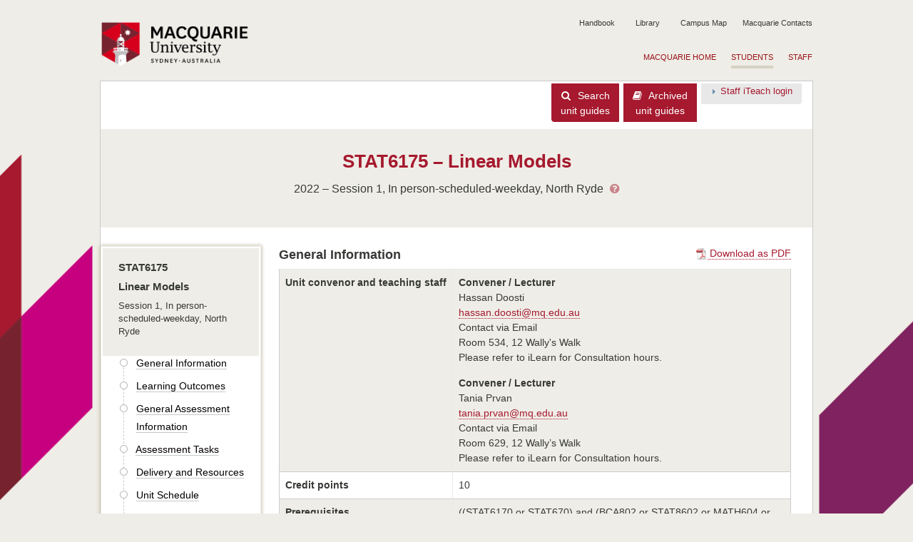

--- FILE ---
content_type: text/html; charset=utf-8
request_url: https://unitguides.mq.edu.au/unit_offerings/149297/unit_guide
body_size: 104849
content:
<!DOCTYPE html><html><head>
<script type="text/javascript">window.NREUM||(NREUM={});NREUM.info={"beacon":"bam.nr-data.net","errorBeacon":"bam.nr-data.net","licenseKey":"NRBR-017f018ee12c3475697","applicationID":"1022423272","transactionName":"dllXTEoKW1RdR0oWWlxCZl9NDFNdSxoGDFpBU1dMFxZfV08=","queueTime":0,"applicationTime":111,"agent":""}</script>
<script type="text/javascript">(window.NREUM||(NREUM={})).init={privacy:{cookies_enabled:true},ajax:{deny_list:["bam.nr-data.net"]},feature_flags:["soft_nav"],distributed_tracing:{enabled:true}};(window.NREUM||(NREUM={})).loader_config={agentID:"1103263951",accountID:"57273",trustKey:"1529841",xpid:"UQEFVlVACQMCVlVQBAMAVA==",licenseKey:"NRBR-017f018ee12c3475697",applicationID:"1022423272",browserID:"1103263951"};;/*! For license information please see nr-loader-spa-1.308.0.min.js.LICENSE.txt */
(()=>{var e,t,r={384:(e,t,r)=>{"use strict";r.d(t,{NT:()=>a,US:()=>u,Zm:()=>o,bQ:()=>d,dV:()=>c,pV:()=>l});var n=r(6154),i=r(1863),s=r(1910);const a={beacon:"bam.nr-data.net",errorBeacon:"bam.nr-data.net"};function o(){return n.gm.NREUM||(n.gm.NREUM={}),void 0===n.gm.newrelic&&(n.gm.newrelic=n.gm.NREUM),n.gm.NREUM}function c(){let e=o();return e.o||(e.o={ST:n.gm.setTimeout,SI:n.gm.setImmediate||n.gm.setInterval,CT:n.gm.clearTimeout,XHR:n.gm.XMLHttpRequest,REQ:n.gm.Request,EV:n.gm.Event,PR:n.gm.Promise,MO:n.gm.MutationObserver,FETCH:n.gm.fetch,WS:n.gm.WebSocket},(0,s.i)(...Object.values(e.o))),e}function d(e,t){let r=o();r.initializedAgents??={},t.initializedAt={ms:(0,i.t)(),date:new Date},r.initializedAgents[e]=t}function u(e,t){o()[e]=t}function l(){return function(){let e=o();const t=e.info||{};e.info={beacon:a.beacon,errorBeacon:a.errorBeacon,...t}}(),function(){let e=o();const t=e.init||{};e.init={...t}}(),c(),function(){let e=o();const t=e.loader_config||{};e.loader_config={...t}}(),o()}},782:(e,t,r)=>{"use strict";r.d(t,{T:()=>n});const n=r(860).K7.pageViewTiming},860:(e,t,r)=>{"use strict";r.d(t,{$J:()=>u,K7:()=>c,P3:()=>d,XX:()=>i,Yy:()=>o,df:()=>s,qY:()=>n,v4:()=>a});const n="events",i="jserrors",s="browser/blobs",a="rum",o="browser/logs",c={ajax:"ajax",genericEvents:"generic_events",jserrors:i,logging:"logging",metrics:"metrics",pageAction:"page_action",pageViewEvent:"page_view_event",pageViewTiming:"page_view_timing",sessionReplay:"session_replay",sessionTrace:"session_trace",softNav:"soft_navigations",spa:"spa"},d={[c.pageViewEvent]:1,[c.pageViewTiming]:2,[c.metrics]:3,[c.jserrors]:4,[c.spa]:5,[c.ajax]:6,[c.sessionTrace]:7,[c.softNav]:8,[c.sessionReplay]:9,[c.logging]:10,[c.genericEvents]:11},u={[c.pageViewEvent]:a,[c.pageViewTiming]:n,[c.ajax]:n,[c.spa]:n,[c.softNav]:n,[c.metrics]:i,[c.jserrors]:i,[c.sessionTrace]:s,[c.sessionReplay]:s,[c.logging]:o,[c.genericEvents]:"ins"}},944:(e,t,r)=>{"use strict";r.d(t,{R:()=>i});var n=r(3241);function i(e,t){"function"==typeof console.debug&&(console.debug("New Relic Warning: https://github.com/newrelic/newrelic-browser-agent/blob/main/docs/warning-codes.md#".concat(e),t),(0,n.W)({agentIdentifier:null,drained:null,type:"data",name:"warn",feature:"warn",data:{code:e,secondary:t}}))}},993:(e,t,r)=>{"use strict";r.d(t,{A$:()=>s,ET:()=>a,TZ:()=>o,p_:()=>i});var n=r(860);const i={ERROR:"ERROR",WARN:"WARN",INFO:"INFO",DEBUG:"DEBUG",TRACE:"TRACE"},s={OFF:0,ERROR:1,WARN:2,INFO:3,DEBUG:4,TRACE:5},a="log",o=n.K7.logging},1541:(e,t,r)=>{"use strict";r.d(t,{U:()=>i,f:()=>n});const n={MFE:"MFE",BA:"BA"};function i(e,t){if(2!==t?.harvestEndpointVersion)return{};const r=t.agentRef.runtime.appMetadata.agents[0].entityGuid;return e?{"source.id":e.id,"source.name":e.name,"source.type":e.type,"parent.id":e.parent?.id||r,"parent.type":e.parent?.type||n.BA}:{"entity.guid":r,appId:t.agentRef.info.applicationID}}},1687:(e,t,r)=>{"use strict";r.d(t,{Ak:()=>d,Ze:()=>h,x3:()=>u});var n=r(3241),i=r(7836),s=r(3606),a=r(860),o=r(2646);const c={};function d(e,t){const r={staged:!1,priority:a.P3[t]||0};l(e),c[e].get(t)||c[e].set(t,r)}function u(e,t){e&&c[e]&&(c[e].get(t)&&c[e].delete(t),p(e,t,!1),c[e].size&&f(e))}function l(e){if(!e)throw new Error("agentIdentifier required");c[e]||(c[e]=new Map)}function h(e="",t="feature",r=!1){if(l(e),!e||!c[e].get(t)||r)return p(e,t);c[e].get(t).staged=!0,f(e)}function f(e){const t=Array.from(c[e]);t.every(([e,t])=>t.staged)&&(t.sort((e,t)=>e[1].priority-t[1].priority),t.forEach(([t])=>{c[e].delete(t),p(e,t)}))}function p(e,t,r=!0){const a=e?i.ee.get(e):i.ee,c=s.i.handlers;if(!a.aborted&&a.backlog&&c){if((0,n.W)({agentIdentifier:e,type:"lifecycle",name:"drain",feature:t}),r){const e=a.backlog[t],r=c[t];if(r){for(let t=0;e&&t<e.length;++t)g(e[t],r);Object.entries(r).forEach(([e,t])=>{Object.values(t||{}).forEach(t=>{t[0]?.on&&t[0]?.context()instanceof o.y&&t[0].on(e,t[1])})})}}a.isolatedBacklog||delete c[t],a.backlog[t]=null,a.emit("drain-"+t,[])}}function g(e,t){var r=e[1];Object.values(t[r]||{}).forEach(t=>{var r=e[0];if(t[0]===r){var n=t[1],i=e[3],s=e[2];n.apply(i,s)}})}},1738:(e,t,r)=>{"use strict";r.d(t,{U:()=>f,Y:()=>h});var n=r(3241),i=r(9908),s=r(1863),a=r(944),o=r(5701),c=r(3969),d=r(8362),u=r(860),l=r(4261);function h(e,t,r,s){const h=s||r;!h||h[e]&&h[e]!==d.d.prototype[e]||(h[e]=function(){(0,i.p)(c.xV,["API/"+e+"/called"],void 0,u.K7.metrics,r.ee),(0,n.W)({agentIdentifier:r.agentIdentifier,drained:!!o.B?.[r.agentIdentifier],type:"data",name:"api",feature:l.Pl+e,data:{}});try{return t.apply(this,arguments)}catch(e){(0,a.R)(23,e)}})}function f(e,t,r,n,a){const o=e.info;null===r?delete o.jsAttributes[t]:o.jsAttributes[t]=r,(a||null===r)&&(0,i.p)(l.Pl+n,[(0,s.t)(),t,r],void 0,"session",e.ee)}},1741:(e,t,r)=>{"use strict";r.d(t,{W:()=>s});var n=r(944),i=r(4261);class s{#e(e,...t){if(this[e]!==s.prototype[e])return this[e](...t);(0,n.R)(35,e)}addPageAction(e,t){return this.#e(i.hG,e,t)}register(e){return this.#e(i.eY,e)}recordCustomEvent(e,t){return this.#e(i.fF,e,t)}setPageViewName(e,t){return this.#e(i.Fw,e,t)}setCustomAttribute(e,t,r){return this.#e(i.cD,e,t,r)}noticeError(e,t){return this.#e(i.o5,e,t)}setUserId(e,t=!1){return this.#e(i.Dl,e,t)}setApplicationVersion(e){return this.#e(i.nb,e)}setErrorHandler(e){return this.#e(i.bt,e)}addRelease(e,t){return this.#e(i.k6,e,t)}log(e,t){return this.#e(i.$9,e,t)}start(){return this.#e(i.d3)}finished(e){return this.#e(i.BL,e)}recordReplay(){return this.#e(i.CH)}pauseReplay(){return this.#e(i.Tb)}addToTrace(e){return this.#e(i.U2,e)}setCurrentRouteName(e){return this.#e(i.PA,e)}interaction(e){return this.#e(i.dT,e)}wrapLogger(e,t,r){return this.#e(i.Wb,e,t,r)}measure(e,t){return this.#e(i.V1,e,t)}consent(e){return this.#e(i.Pv,e)}}},1863:(e,t,r)=>{"use strict";function n(){return Math.floor(performance.now())}r.d(t,{t:()=>n})},1910:(e,t,r)=>{"use strict";r.d(t,{i:()=>s});var n=r(944);const i=new Map;function s(...e){return e.every(e=>{if(i.has(e))return i.get(e);const t="function"==typeof e?e.toString():"",r=t.includes("[native code]"),s=t.includes("nrWrapper");return r||s||(0,n.R)(64,e?.name||t),i.set(e,r),r})}},2555:(e,t,r)=>{"use strict";r.d(t,{D:()=>o,f:()=>a});var n=r(384),i=r(8122);const s={beacon:n.NT.beacon,errorBeacon:n.NT.errorBeacon,licenseKey:void 0,applicationID:void 0,sa:void 0,queueTime:void 0,applicationTime:void 0,ttGuid:void 0,user:void 0,account:void 0,product:void 0,extra:void 0,jsAttributes:{},userAttributes:void 0,atts:void 0,transactionName:void 0,tNamePlain:void 0};function a(e){try{return!!e.licenseKey&&!!e.errorBeacon&&!!e.applicationID}catch(e){return!1}}const o=e=>(0,i.a)(e,s)},2614:(e,t,r)=>{"use strict";r.d(t,{BB:()=>a,H3:()=>n,g:()=>d,iL:()=>c,tS:()=>o,uh:()=>i,wk:()=>s});const n="NRBA",i="SESSION",s=144e5,a=18e5,o={STARTED:"session-started",PAUSE:"session-pause",RESET:"session-reset",RESUME:"session-resume",UPDATE:"session-update"},c={SAME_TAB:"same-tab",CROSS_TAB:"cross-tab"},d={OFF:0,FULL:1,ERROR:2}},2646:(e,t,r)=>{"use strict";r.d(t,{y:()=>n});class n{constructor(e){this.contextId=e}}},2843:(e,t,r)=>{"use strict";r.d(t,{G:()=>s,u:()=>i});var n=r(3878);function i(e,t=!1,r,i){(0,n.DD)("visibilitychange",function(){if(t)return void("hidden"===document.visibilityState&&e());e(document.visibilityState)},r,i)}function s(e,t,r){(0,n.sp)("pagehide",e,t,r)}},3241:(e,t,r)=>{"use strict";r.d(t,{W:()=>s});var n=r(6154);const i="newrelic";function s(e={}){try{n.gm.dispatchEvent(new CustomEvent(i,{detail:e}))}catch(e){}}},3304:(e,t,r)=>{"use strict";r.d(t,{A:()=>s});var n=r(7836);const i=()=>{const e=new WeakSet;return(t,r)=>{if("object"==typeof r&&null!==r){if(e.has(r))return;e.add(r)}return r}};function s(e){try{return JSON.stringify(e,i())??""}catch(e){try{n.ee.emit("internal-error",[e])}catch(e){}return""}}},3333:(e,t,r)=>{"use strict";r.d(t,{$v:()=>u,TZ:()=>n,Xh:()=>c,Zp:()=>i,kd:()=>d,mq:()=>o,nf:()=>a,qN:()=>s});const n=r(860).K7.genericEvents,i=["auxclick","click","copy","keydown","paste","scrollend"],s=["focus","blur"],a=4,o=1e3,c=2e3,d=["PageAction","UserAction","BrowserPerformance"],u={RESOURCES:"experimental.resources",REGISTER:"register"}},3434:(e,t,r)=>{"use strict";r.d(t,{Jt:()=>s,YM:()=>d});var n=r(7836),i=r(5607);const s="nr@original:".concat(i.W),a=50;var o=Object.prototype.hasOwnProperty,c=!1;function d(e,t){return e||(e=n.ee),r.inPlace=function(e,t,n,i,s){n||(n="");const a="-"===n.charAt(0);for(let o=0;o<t.length;o++){const c=t[o],d=e[c];l(d)||(e[c]=r(d,a?c+n:n,i,c,s))}},r.flag=s,r;function r(t,r,n,c,d){return l(t)?t:(r||(r=""),nrWrapper[s]=t,function(e,t,r){if(Object.defineProperty&&Object.keys)try{return Object.keys(e).forEach(function(r){Object.defineProperty(t,r,{get:function(){return e[r]},set:function(t){return e[r]=t,t}})}),t}catch(e){u([e],r)}for(var n in e)o.call(e,n)&&(t[n]=e[n])}(t,nrWrapper,e),nrWrapper);function nrWrapper(){var s,o,l,h;let f;try{o=this,s=[...arguments],l="function"==typeof n?n(s,o):n||{}}catch(t){u([t,"",[s,o,c],l],e)}i(r+"start",[s,o,c],l,d);const p=performance.now();let g;try{return h=t.apply(o,s),g=performance.now(),h}catch(e){throw g=performance.now(),i(r+"err",[s,o,e],l,d),f=e,f}finally{const e=g-p,t={start:p,end:g,duration:e,isLongTask:e>=a,methodName:c,thrownError:f};t.isLongTask&&i("long-task",[t,o],l,d),i(r+"end",[s,o,h],l,d)}}}function i(r,n,i,s){if(!c||t){var a=c;c=!0;try{e.emit(r,n,i,t,s)}catch(t){u([t,r,n,i],e)}c=a}}}function u(e,t){t||(t=n.ee);try{t.emit("internal-error",e)}catch(e){}}function l(e){return!(e&&"function"==typeof e&&e.apply&&!e[s])}},3606:(e,t,r)=>{"use strict";r.d(t,{i:()=>s});var n=r(9908);s.on=a;var i=s.handlers={};function s(e,t,r,s){a(s||n.d,i,e,t,r)}function a(e,t,r,i,s){s||(s="feature"),e||(e=n.d);var a=t[s]=t[s]||{};(a[r]=a[r]||[]).push([e,i])}},3738:(e,t,r)=>{"use strict";r.d(t,{He:()=>i,Kp:()=>o,Lc:()=>d,Rz:()=>u,TZ:()=>n,bD:()=>s,d3:()=>a,jx:()=>l,sl:()=>h,uP:()=>c});const n=r(860).K7.sessionTrace,i="bstResource",s="resource",a="-start",o="-end",c="fn"+a,d="fn"+o,u="pushState",l=1e3,h=3e4},3785:(e,t,r)=>{"use strict";r.d(t,{R:()=>c,b:()=>d});var n=r(9908),i=r(1863),s=r(860),a=r(3969),o=r(993);function c(e,t,r={},c=o.p_.INFO,d=!0,u,l=(0,i.t)()){(0,n.p)(a.xV,["API/logging/".concat(c.toLowerCase(),"/called")],void 0,s.K7.metrics,e),(0,n.p)(o.ET,[l,t,r,c,d,u],void 0,s.K7.logging,e)}function d(e){return"string"==typeof e&&Object.values(o.p_).some(t=>t===e.toUpperCase().trim())}},3878:(e,t,r)=>{"use strict";function n(e,t){return{capture:e,passive:!1,signal:t}}function i(e,t,r=!1,i){window.addEventListener(e,t,n(r,i))}function s(e,t,r=!1,i){document.addEventListener(e,t,n(r,i))}r.d(t,{DD:()=>s,jT:()=>n,sp:()=>i})},3962:(e,t,r)=>{"use strict";r.d(t,{AM:()=>a,O2:()=>l,OV:()=>s,Qu:()=>h,TZ:()=>c,ih:()=>f,pP:()=>o,t1:()=>u,tC:()=>i,wD:()=>d});var n=r(860);const i=["click","keydown","submit"],s="popstate",a="api",o="initialPageLoad",c=n.K7.softNav,d=5e3,u=500,l={INITIAL_PAGE_LOAD:"",ROUTE_CHANGE:1,UNSPECIFIED:2},h={INTERACTION:1,AJAX:2,CUSTOM_END:3,CUSTOM_TRACER:4},f={IP:"in progress",PF:"pending finish",FIN:"finished",CAN:"cancelled"}},3969:(e,t,r)=>{"use strict";r.d(t,{TZ:()=>n,XG:()=>o,rs:()=>i,xV:()=>a,z_:()=>s});const n=r(860).K7.metrics,i="sm",s="cm",a="storeSupportabilityMetrics",o="storeEventMetrics"},4234:(e,t,r)=>{"use strict";r.d(t,{W:()=>s});var n=r(7836),i=r(1687);class s{constructor(e,t){this.agentIdentifier=e,this.ee=n.ee.get(e),this.featureName=t,this.blocked=!1}deregisterDrain(){(0,i.x3)(this.agentIdentifier,this.featureName)}}},4261:(e,t,r)=>{"use strict";r.d(t,{$9:()=>u,BL:()=>c,CH:()=>p,Dl:()=>R,Fw:()=>w,PA:()=>v,Pl:()=>n,Pv:()=>A,Tb:()=>h,U2:()=>a,V1:()=>E,Wb:()=>T,bt:()=>y,cD:()=>b,d3:()=>x,dT:()=>d,eY:()=>g,fF:()=>f,hG:()=>s,hw:()=>i,k6:()=>o,nb:()=>m,o5:()=>l});const n="api-",i=n+"ixn-",s="addPageAction",a="addToTrace",o="addRelease",c="finished",d="interaction",u="log",l="noticeError",h="pauseReplay",f="recordCustomEvent",p="recordReplay",g="register",m="setApplicationVersion",v="setCurrentRouteName",b="setCustomAttribute",y="setErrorHandler",w="setPageViewName",R="setUserId",x="start",T="wrapLogger",E="measure",A="consent"},5205:(e,t,r)=>{"use strict";r.d(t,{j:()=>S});var n=r(384),i=r(1741);var s=r(2555),a=r(3333);const o=e=>{if(!e||"string"!=typeof e)return!1;try{document.createDocumentFragment().querySelector(e)}catch{return!1}return!0};var c=r(2614),d=r(944),u=r(8122);const l="[data-nr-mask]",h=e=>(0,u.a)(e,(()=>{const e={feature_flags:[],experimental:{allow_registered_children:!1,resources:!1},mask_selector:"*",block_selector:"[data-nr-block]",mask_input_options:{color:!1,date:!1,"datetime-local":!1,email:!1,month:!1,number:!1,range:!1,search:!1,tel:!1,text:!1,time:!1,url:!1,week:!1,textarea:!1,select:!1,password:!0}};return{ajax:{deny_list:void 0,block_internal:!0,enabled:!0,autoStart:!0},api:{get allow_registered_children(){return e.feature_flags.includes(a.$v.REGISTER)||e.experimental.allow_registered_children},set allow_registered_children(t){e.experimental.allow_registered_children=t},duplicate_registered_data:!1},browser_consent_mode:{enabled:!1},distributed_tracing:{enabled:void 0,exclude_newrelic_header:void 0,cors_use_newrelic_header:void 0,cors_use_tracecontext_headers:void 0,allowed_origins:void 0},get feature_flags(){return e.feature_flags},set feature_flags(t){e.feature_flags=t},generic_events:{enabled:!0,autoStart:!0},harvest:{interval:30},jserrors:{enabled:!0,autoStart:!0},logging:{enabled:!0,autoStart:!0},metrics:{enabled:!0,autoStart:!0},obfuscate:void 0,page_action:{enabled:!0},page_view_event:{enabled:!0,autoStart:!0},page_view_timing:{enabled:!0,autoStart:!0},performance:{capture_marks:!1,capture_measures:!1,capture_detail:!0,resources:{get enabled(){return e.feature_flags.includes(a.$v.RESOURCES)||e.experimental.resources},set enabled(t){e.experimental.resources=t},asset_types:[],first_party_domains:[],ignore_newrelic:!0}},privacy:{cookies_enabled:!0},proxy:{assets:void 0,beacon:void 0},session:{expiresMs:c.wk,inactiveMs:c.BB},session_replay:{autoStart:!0,enabled:!1,preload:!1,sampling_rate:10,error_sampling_rate:100,collect_fonts:!1,inline_images:!1,fix_stylesheets:!0,mask_all_inputs:!0,get mask_text_selector(){return e.mask_selector},set mask_text_selector(t){o(t)?e.mask_selector="".concat(t,",").concat(l):""===t||null===t?e.mask_selector=l:(0,d.R)(5,t)},get block_class(){return"nr-block"},get ignore_class(){return"nr-ignore"},get mask_text_class(){return"nr-mask"},get block_selector(){return e.block_selector},set block_selector(t){o(t)?e.block_selector+=",".concat(t):""!==t&&(0,d.R)(6,t)},get mask_input_options(){return e.mask_input_options},set mask_input_options(t){t&&"object"==typeof t?e.mask_input_options={...t,password:!0}:(0,d.R)(7,t)}},session_trace:{enabled:!0,autoStart:!0},soft_navigations:{enabled:!0,autoStart:!0},spa:{enabled:!0,autoStart:!0},ssl:void 0,user_actions:{enabled:!0,elementAttributes:["id","className","tagName","type"]}}})());var f=r(6154),p=r(9324);let g=0;const m={buildEnv:p.F3,distMethod:p.Xs,version:p.xv,originTime:f.WN},v={consented:!1},b={appMetadata:{},get consented(){return this.session?.state?.consent||v.consented},set consented(e){v.consented=e},customTransaction:void 0,denyList:void 0,disabled:!1,harvester:void 0,isolatedBacklog:!1,isRecording:!1,loaderType:void 0,maxBytes:3e4,obfuscator:void 0,onerror:void 0,ptid:void 0,releaseIds:{},session:void 0,timeKeeper:void 0,registeredEntities:[],jsAttributesMetadata:{bytes:0},get harvestCount(){return++g}},y=e=>{const t=(0,u.a)(e,b),r=Object.keys(m).reduce((e,t)=>(e[t]={value:m[t],writable:!1,configurable:!0,enumerable:!0},e),{});return Object.defineProperties(t,r)};var w=r(5701);const R=e=>{const t=e.startsWith("http");e+="/",r.p=t?e:"https://"+e};var x=r(7836),T=r(3241);const E={accountID:void 0,trustKey:void 0,agentID:void 0,licenseKey:void 0,applicationID:void 0,xpid:void 0},A=e=>(0,u.a)(e,E),_=new Set;function S(e,t={},r,a){let{init:o,info:c,loader_config:d,runtime:u={},exposed:l=!0}=t;if(!c){const e=(0,n.pV)();o=e.init,c=e.info,d=e.loader_config}e.init=h(o||{}),e.loader_config=A(d||{}),c.jsAttributes??={},f.bv&&(c.jsAttributes.isWorker=!0),e.info=(0,s.D)(c);const p=e.init,g=[c.beacon,c.errorBeacon];_.has(e.agentIdentifier)||(p.proxy.assets&&(R(p.proxy.assets),g.push(p.proxy.assets)),p.proxy.beacon&&g.push(p.proxy.beacon),e.beacons=[...g],function(e){const t=(0,n.pV)();Object.getOwnPropertyNames(i.W.prototype).forEach(r=>{const n=i.W.prototype[r];if("function"!=typeof n||"constructor"===n)return;let s=t[r];e[r]&&!1!==e.exposed&&"micro-agent"!==e.runtime?.loaderType&&(t[r]=(...t)=>{const n=e[r](...t);return s?s(...t):n})})}(e),(0,n.US)("activatedFeatures",w.B)),u.denyList=[...p.ajax.deny_list||[],...p.ajax.block_internal?g:[]],u.ptid=e.agentIdentifier,u.loaderType=r,e.runtime=y(u),_.has(e.agentIdentifier)||(e.ee=x.ee.get(e.agentIdentifier),e.exposed=l,(0,T.W)({agentIdentifier:e.agentIdentifier,drained:!!w.B?.[e.agentIdentifier],type:"lifecycle",name:"initialize",feature:void 0,data:e.config})),_.add(e.agentIdentifier)}},5270:(e,t,r)=>{"use strict";r.d(t,{Aw:()=>a,SR:()=>s,rF:()=>o});var n=r(384),i=r(7767);function s(e){return!!(0,n.dV)().o.MO&&(0,i.V)(e)&&!0===e?.session_trace.enabled}function a(e){return!0===e?.session_replay.preload&&s(e)}function o(e,t){try{if("string"==typeof t?.type){if("password"===t.type.toLowerCase())return"*".repeat(e?.length||0);if(void 0!==t?.dataset?.nrUnmask||t?.classList?.contains("nr-unmask"))return e}}catch(e){}return"string"==typeof e?e.replace(/[\S]/g,"*"):"*".repeat(e?.length||0)}},5289:(e,t,r)=>{"use strict";r.d(t,{GG:()=>a,Qr:()=>c,sB:()=>o});var n=r(3878),i=r(6389);function s(){return"undefined"==typeof document||"complete"===document.readyState}function a(e,t){if(s())return e();const r=(0,i.J)(e),a=setInterval(()=>{s()&&(clearInterval(a),r())},500);(0,n.sp)("load",r,t)}function o(e){if(s())return e();(0,n.DD)("DOMContentLoaded",e)}function c(e){if(s())return e();(0,n.sp)("popstate",e)}},5607:(e,t,r)=>{"use strict";r.d(t,{W:()=>n});const n=(0,r(9566).bz)()},5701:(e,t,r)=>{"use strict";r.d(t,{B:()=>s,t:()=>a});var n=r(3241);const i=new Set,s={};function a(e,t){const r=t.agentIdentifier;s[r]??={},e&&"object"==typeof e&&(i.has(r)||(t.ee.emit("rumresp",[e]),s[r]=e,i.add(r),(0,n.W)({agentIdentifier:r,loaded:!0,drained:!0,type:"lifecycle",name:"load",feature:void 0,data:e})))}},6154:(e,t,r)=>{"use strict";r.d(t,{OF:()=>d,RI:()=>i,WN:()=>h,bv:()=>s,eN:()=>f,gm:()=>a,lR:()=>l,m:()=>c,mw:()=>o,sb:()=>u});var n=r(1863);const i="undefined"!=typeof window&&!!window.document,s="undefined"!=typeof WorkerGlobalScope&&("undefined"!=typeof self&&self instanceof WorkerGlobalScope&&self.navigator instanceof WorkerNavigator||"undefined"!=typeof globalThis&&globalThis instanceof WorkerGlobalScope&&globalThis.navigator instanceof WorkerNavigator),a=i?window:"undefined"!=typeof WorkerGlobalScope&&("undefined"!=typeof self&&self instanceof WorkerGlobalScope&&self||"undefined"!=typeof globalThis&&globalThis instanceof WorkerGlobalScope&&globalThis),o=Boolean("hidden"===a?.document?.visibilityState),c=""+a?.location,d=/iPad|iPhone|iPod/.test(a.navigator?.userAgent),u=d&&"undefined"==typeof SharedWorker,l=(()=>{const e=a.navigator?.userAgent?.match(/Firefox[/\s](\d+\.\d+)/);return Array.isArray(e)&&e.length>=2?+e[1]:0})(),h=Date.now()-(0,n.t)(),f=()=>"undefined"!=typeof PerformanceNavigationTiming&&a?.performance?.getEntriesByType("navigation")?.[0]?.responseStart},6344:(e,t,r)=>{"use strict";r.d(t,{BB:()=>u,Qb:()=>l,TZ:()=>i,Ug:()=>a,Vh:()=>s,_s:()=>o,bc:()=>d,yP:()=>c});var n=r(2614);const i=r(860).K7.sessionReplay,s="errorDuringReplay",a=.12,o={DomContentLoaded:0,Load:1,FullSnapshot:2,IncrementalSnapshot:3,Meta:4,Custom:5},c={[n.g.ERROR]:15e3,[n.g.FULL]:3e5,[n.g.OFF]:0},d={RESET:{message:"Session was reset",sm:"Reset"},IMPORT:{message:"Recorder failed to import",sm:"Import"},TOO_MANY:{message:"429: Too Many Requests",sm:"Too-Many"},TOO_BIG:{message:"Payload was too large",sm:"Too-Big"},CROSS_TAB:{message:"Session Entity was set to OFF on another tab",sm:"Cross-Tab"},ENTITLEMENTS:{message:"Session Replay is not allowed and will not be started",sm:"Entitlement"}},u=5e3,l={API:"api",RESUME:"resume",SWITCH_TO_FULL:"switchToFull",INITIALIZE:"initialize",PRELOAD:"preload"}},6389:(e,t,r)=>{"use strict";function n(e,t=500,r={}){const n=r?.leading||!1;let i;return(...r)=>{n&&void 0===i&&(e.apply(this,r),i=setTimeout(()=>{i=clearTimeout(i)},t)),n||(clearTimeout(i),i=setTimeout(()=>{e.apply(this,r)},t))}}function i(e){let t=!1;return(...r)=>{t||(t=!0,e.apply(this,r))}}r.d(t,{J:()=>i,s:()=>n})},6630:(e,t,r)=>{"use strict";r.d(t,{T:()=>n});const n=r(860).K7.pageViewEvent},6774:(e,t,r)=>{"use strict";r.d(t,{T:()=>n});const n=r(860).K7.jserrors},7295:(e,t,r)=>{"use strict";r.d(t,{Xv:()=>a,gX:()=>i,iW:()=>s});var n=[];function i(e){if(!e||s(e))return!1;if(0===n.length)return!0;if("*"===n[0].hostname)return!1;for(var t=0;t<n.length;t++){var r=n[t];if(r.hostname.test(e.hostname)&&r.pathname.test(e.pathname))return!1}return!0}function s(e){return void 0===e.hostname}function a(e){if(n=[],e&&e.length)for(var t=0;t<e.length;t++){let r=e[t];if(!r)continue;if("*"===r)return void(n=[{hostname:"*"}]);0===r.indexOf("http://")?r=r.substring(7):0===r.indexOf("https://")&&(r=r.substring(8));const i=r.indexOf("/");let s,a;i>0?(s=r.substring(0,i),a=r.substring(i)):(s=r,a="*");let[c]=s.split(":");n.push({hostname:o(c),pathname:o(a,!0)})}}function o(e,t=!1){const r=e.replace(/[.+?^${}()|[\]\\]/g,e=>"\\"+e).replace(/\*/g,".*?");return new RegExp((t?"^":"")+r+"$")}},7485:(e,t,r)=>{"use strict";r.d(t,{D:()=>i});var n=r(6154);function i(e){if(0===(e||"").indexOf("data:"))return{protocol:"data"};try{const t=new URL(e,location.href),r={port:t.port,hostname:t.hostname,pathname:t.pathname,search:t.search,protocol:t.protocol.slice(0,t.protocol.indexOf(":")),sameOrigin:t.protocol===n.gm?.location?.protocol&&t.host===n.gm?.location?.host};return r.port&&""!==r.port||("http:"===t.protocol&&(r.port="80"),"https:"===t.protocol&&(r.port="443")),r.pathname&&""!==r.pathname?r.pathname.startsWith("/")||(r.pathname="/".concat(r.pathname)):r.pathname="/",r}catch(e){return{}}}},7699:(e,t,r)=>{"use strict";r.d(t,{It:()=>s,KC:()=>o,No:()=>i,qh:()=>a});var n=r(860);const i=16e3,s=1e6,a="SESSION_ERROR",o={[n.K7.logging]:!0,[n.K7.genericEvents]:!1,[n.K7.jserrors]:!1,[n.K7.ajax]:!1}},7767:(e,t,r)=>{"use strict";r.d(t,{V:()=>i});var n=r(6154);const i=e=>n.RI&&!0===e?.privacy.cookies_enabled},7836:(e,t,r)=>{"use strict";r.d(t,{P:()=>o,ee:()=>c});var n=r(384),i=r(8990),s=r(2646),a=r(5607);const o="nr@context:".concat(a.W),c=function e(t,r){var n={},a={},u={},l=!1;try{l=16===r.length&&d.initializedAgents?.[r]?.runtime.isolatedBacklog}catch(e){}var h={on:p,addEventListener:p,removeEventListener:function(e,t){var r=n[e];if(!r)return;for(var i=0;i<r.length;i++)r[i]===t&&r.splice(i,1)},emit:function(e,r,n,i,s){!1!==s&&(s=!0);if(c.aborted&&!i)return;t&&s&&t.emit(e,r,n);var o=f(n);g(e).forEach(e=>{e.apply(o,r)});var d=v()[a[e]];d&&d.push([h,e,r,o]);return o},get:m,listeners:g,context:f,buffer:function(e,t){const r=v();if(t=t||"feature",h.aborted)return;Object.entries(e||{}).forEach(([e,n])=>{a[n]=t,t in r||(r[t]=[])})},abort:function(){h._aborted=!0,Object.keys(h.backlog).forEach(e=>{delete h.backlog[e]})},isBuffering:function(e){return!!v()[a[e]]},debugId:r,backlog:l?{}:t&&"object"==typeof t.backlog?t.backlog:{},isolatedBacklog:l};return Object.defineProperty(h,"aborted",{get:()=>{let e=h._aborted||!1;return e||(t&&(e=t.aborted),e)}}),h;function f(e){return e&&e instanceof s.y?e:e?(0,i.I)(e,o,()=>new s.y(o)):new s.y(o)}function p(e,t){n[e]=g(e).concat(t)}function g(e){return n[e]||[]}function m(t){return u[t]=u[t]||e(h,t)}function v(){return h.backlog}}(void 0,"globalEE"),d=(0,n.Zm)();d.ee||(d.ee=c)},8122:(e,t,r)=>{"use strict";r.d(t,{a:()=>i});var n=r(944);function i(e,t){try{if(!e||"object"!=typeof e)return(0,n.R)(3);if(!t||"object"!=typeof t)return(0,n.R)(4);const r=Object.create(Object.getPrototypeOf(t),Object.getOwnPropertyDescriptors(t)),s=0===Object.keys(r).length?e:r;for(let a in s)if(void 0!==e[a])try{if(null===e[a]){r[a]=null;continue}Array.isArray(e[a])&&Array.isArray(t[a])?r[a]=Array.from(new Set([...e[a],...t[a]])):"object"==typeof e[a]&&"object"==typeof t[a]?r[a]=i(e[a],t[a]):r[a]=e[a]}catch(e){r[a]||(0,n.R)(1,e)}return r}catch(e){(0,n.R)(2,e)}}},8139:(e,t,r)=>{"use strict";r.d(t,{u:()=>h});var n=r(7836),i=r(3434),s=r(8990),a=r(6154);const o={},c=a.gm.XMLHttpRequest,d="addEventListener",u="removeEventListener",l="nr@wrapped:".concat(n.P);function h(e){var t=function(e){return(e||n.ee).get("events")}(e);if(o[t.debugId]++)return t;o[t.debugId]=1;var r=(0,i.YM)(t,!0);function h(e){r.inPlace(e,[d,u],"-",p)}function p(e,t){return e[1]}return"getPrototypeOf"in Object&&(a.RI&&f(document,h),c&&f(c.prototype,h),f(a.gm,h)),t.on(d+"-start",function(e,t){var n=e[1];if(null!==n&&("function"==typeof n||"object"==typeof n)&&"newrelic"!==e[0]){var i=(0,s.I)(n,l,function(){var e={object:function(){if("function"!=typeof n.handleEvent)return;return n.handleEvent.apply(n,arguments)},function:n}[typeof n];return e?r(e,"fn-",null,e.name||"anonymous"):n});this.wrapped=e[1]=i}}),t.on(u+"-start",function(e){e[1]=this.wrapped||e[1]}),t}function f(e,t,...r){let n=e;for(;"object"==typeof n&&!Object.prototype.hasOwnProperty.call(n,d);)n=Object.getPrototypeOf(n);n&&t(n,...r)}},8362:(e,t,r)=>{"use strict";r.d(t,{d:()=>s});var n=r(9566),i=r(1741);class s extends i.W{agentIdentifier=(0,n.LA)(16)}},8374:(e,t,r)=>{r.nc=(()=>{try{return document?.currentScript?.nonce}catch(e){}return""})()},8990:(e,t,r)=>{"use strict";r.d(t,{I:()=>i});var n=Object.prototype.hasOwnProperty;function i(e,t,r){if(n.call(e,t))return e[t];var i=r();if(Object.defineProperty&&Object.keys)try{return Object.defineProperty(e,t,{value:i,writable:!0,enumerable:!1}),i}catch(e){}return e[t]=i,i}},9119:(e,t,r)=>{"use strict";r.d(t,{L:()=>s});var n=/([^?#]*)[^#]*(#[^?]*|$).*/,i=/([^?#]*)().*/;function s(e,t){return e?e.replace(t?n:i,"$1$2"):e}},9300:(e,t,r)=>{"use strict";r.d(t,{T:()=>n});const n=r(860).K7.ajax},9324:(e,t,r)=>{"use strict";r.d(t,{AJ:()=>a,F3:()=>i,Xs:()=>s,Yq:()=>o,xv:()=>n});const n="1.308.0",i="PROD",s="CDN",a="@newrelic/rrweb",o="1.0.1"},9566:(e,t,r)=>{"use strict";r.d(t,{LA:()=>o,ZF:()=>c,bz:()=>a,el:()=>d});var n=r(6154);const i="xxxxxxxx-xxxx-4xxx-yxxx-xxxxxxxxxxxx";function s(e,t){return e?15&e[t]:16*Math.random()|0}function a(){const e=n.gm?.crypto||n.gm?.msCrypto;let t,r=0;return e&&e.getRandomValues&&(t=e.getRandomValues(new Uint8Array(30))),i.split("").map(e=>"x"===e?s(t,r++).toString(16):"y"===e?(3&s()|8).toString(16):e).join("")}function o(e){const t=n.gm?.crypto||n.gm?.msCrypto;let r,i=0;t&&t.getRandomValues&&(r=t.getRandomValues(new Uint8Array(e)));const a=[];for(var o=0;o<e;o++)a.push(s(r,i++).toString(16));return a.join("")}function c(){return o(16)}function d(){return o(32)}},9908:(e,t,r)=>{"use strict";r.d(t,{d:()=>n,p:()=>i});var n=r(7836).ee.get("handle");function i(e,t,r,i,s){s?(s.buffer([e],i),s.emit(e,t,r)):(n.buffer([e],i),n.emit(e,t,r))}}},n={};function i(e){var t=n[e];if(void 0!==t)return t.exports;var s=n[e]={exports:{}};return r[e](s,s.exports,i),s.exports}i.m=r,i.d=(e,t)=>{for(var r in t)i.o(t,r)&&!i.o(e,r)&&Object.defineProperty(e,r,{enumerable:!0,get:t[r]})},i.f={},i.e=e=>Promise.all(Object.keys(i.f).reduce((t,r)=>(i.f[r](e,t),t),[])),i.u=e=>({212:"nr-spa-compressor",249:"nr-spa-recorder",478:"nr-spa"}[e]+"-1.308.0.min.js"),i.o=(e,t)=>Object.prototype.hasOwnProperty.call(e,t),e={},t="NRBA-1.308.0.PROD:",i.l=(r,n,s,a)=>{if(e[r])e[r].push(n);else{var o,c;if(void 0!==s)for(var d=document.getElementsByTagName("script"),u=0;u<d.length;u++){var l=d[u];if(l.getAttribute("src")==r||l.getAttribute("data-webpack")==t+s){o=l;break}}if(!o){c=!0;var h={478:"sha512-RSfSVnmHk59T/uIPbdSE0LPeqcEdF4/+XhfJdBuccH5rYMOEZDhFdtnh6X6nJk7hGpzHd9Ujhsy7lZEz/ORYCQ==",249:"sha512-ehJXhmntm85NSqW4MkhfQqmeKFulra3klDyY0OPDUE+sQ3GokHlPh1pmAzuNy//3j4ac6lzIbmXLvGQBMYmrkg==",212:"sha512-B9h4CR46ndKRgMBcK+j67uSR2RCnJfGefU+A7FrgR/k42ovXy5x/MAVFiSvFxuVeEk/pNLgvYGMp1cBSK/G6Fg=="};(o=document.createElement("script")).charset="utf-8",i.nc&&o.setAttribute("nonce",i.nc),o.setAttribute("data-webpack",t+s),o.src=r,0!==o.src.indexOf(window.location.origin+"/")&&(o.crossOrigin="anonymous"),h[a]&&(o.integrity=h[a])}e[r]=[n];var f=(t,n)=>{o.onerror=o.onload=null,clearTimeout(p);var i=e[r];if(delete e[r],o.parentNode&&o.parentNode.removeChild(o),i&&i.forEach(e=>e(n)),t)return t(n)},p=setTimeout(f.bind(null,void 0,{type:"timeout",target:o}),12e4);o.onerror=f.bind(null,o.onerror),o.onload=f.bind(null,o.onload),c&&document.head.appendChild(o)}},i.r=e=>{"undefined"!=typeof Symbol&&Symbol.toStringTag&&Object.defineProperty(e,Symbol.toStringTag,{value:"Module"}),Object.defineProperty(e,"__esModule",{value:!0})},i.p="https://js-agent.newrelic.com/",(()=>{var e={38:0,788:0};i.f.j=(t,r)=>{var n=i.o(e,t)?e[t]:void 0;if(0!==n)if(n)r.push(n[2]);else{var s=new Promise((r,i)=>n=e[t]=[r,i]);r.push(n[2]=s);var a=i.p+i.u(t),o=new Error;i.l(a,r=>{if(i.o(e,t)&&(0!==(n=e[t])&&(e[t]=void 0),n)){var s=r&&("load"===r.type?"missing":r.type),a=r&&r.target&&r.target.src;o.message="Loading chunk "+t+" failed: ("+s+": "+a+")",o.name="ChunkLoadError",o.type=s,o.request=a,n[1](o)}},"chunk-"+t,t)}};var t=(t,r)=>{var n,s,[a,o,c]=r,d=0;if(a.some(t=>0!==e[t])){for(n in o)i.o(o,n)&&(i.m[n]=o[n]);if(c)c(i)}for(t&&t(r);d<a.length;d++)s=a[d],i.o(e,s)&&e[s]&&e[s][0](),e[s]=0},r=self["webpackChunk:NRBA-1.308.0.PROD"]=self["webpackChunk:NRBA-1.308.0.PROD"]||[];r.forEach(t.bind(null,0)),r.push=t.bind(null,r.push.bind(r))})(),(()=>{"use strict";i(8374);var e=i(8362),t=i(860);const r=Object.values(t.K7);var n=i(5205);var s=i(9908),a=i(1863),o=i(4261),c=i(1738);var d=i(1687),u=i(4234),l=i(5289),h=i(6154),f=i(944),p=i(5270),g=i(7767),m=i(6389),v=i(7699);class b extends u.W{constructor(e,t){super(e.agentIdentifier,t),this.agentRef=e,this.abortHandler=void 0,this.featAggregate=void 0,this.loadedSuccessfully=void 0,this.onAggregateImported=new Promise(e=>{this.loadedSuccessfully=e}),this.deferred=Promise.resolve(),!1===e.init[this.featureName].autoStart?this.deferred=new Promise((t,r)=>{this.ee.on("manual-start-all",(0,m.J)(()=>{(0,d.Ak)(e.agentIdentifier,this.featureName),t()}))}):(0,d.Ak)(e.agentIdentifier,t)}importAggregator(e,t,r={}){if(this.featAggregate)return;const n=async()=>{let n;await this.deferred;try{if((0,g.V)(e.init)){const{setupAgentSession:t}=await i.e(478).then(i.bind(i,8766));n=t(e)}}catch(e){(0,f.R)(20,e),this.ee.emit("internal-error",[e]),(0,s.p)(v.qh,[e],void 0,this.featureName,this.ee)}try{if(!this.#t(this.featureName,n,e.init))return(0,d.Ze)(this.agentIdentifier,this.featureName),void this.loadedSuccessfully(!1);const{Aggregate:i}=await t();this.featAggregate=new i(e,r),e.runtime.harvester.initializedAggregates.push(this.featAggregate),this.loadedSuccessfully(!0)}catch(e){(0,f.R)(34,e),this.abortHandler?.(),(0,d.Ze)(this.agentIdentifier,this.featureName,!0),this.loadedSuccessfully(!1),this.ee&&this.ee.abort()}};h.RI?(0,l.GG)(()=>n(),!0):n()}#t(e,r,n){if(this.blocked)return!1;switch(e){case t.K7.sessionReplay:return(0,p.SR)(n)&&!!r;case t.K7.sessionTrace:return!!r;default:return!0}}}var y=i(6630),w=i(2614),R=i(3241);class x extends b{static featureName=y.T;constructor(e){var t;super(e,y.T),this.setupInspectionEvents(e.agentIdentifier),t=e,(0,c.Y)(o.Fw,function(e,r){"string"==typeof e&&("/"!==e.charAt(0)&&(e="/"+e),t.runtime.customTransaction=(r||"http://custom.transaction")+e,(0,s.p)(o.Pl+o.Fw,[(0,a.t)()],void 0,void 0,t.ee))},t),this.importAggregator(e,()=>i.e(478).then(i.bind(i,2467)))}setupInspectionEvents(e){const t=(t,r)=>{t&&(0,R.W)({agentIdentifier:e,timeStamp:t.timeStamp,loaded:"complete"===t.target.readyState,type:"window",name:r,data:t.target.location+""})};(0,l.sB)(e=>{t(e,"DOMContentLoaded")}),(0,l.GG)(e=>{t(e,"load")}),(0,l.Qr)(e=>{t(e,"navigate")}),this.ee.on(w.tS.UPDATE,(t,r)=>{(0,R.W)({agentIdentifier:e,type:"lifecycle",name:"session",data:r})})}}var T=i(384);class E extends e.d{constructor(e){var t;(super(),h.gm)?(this.features={},(0,T.bQ)(this.agentIdentifier,this),this.desiredFeatures=new Set(e.features||[]),this.desiredFeatures.add(x),(0,n.j)(this,e,e.loaderType||"agent"),t=this,(0,c.Y)(o.cD,function(e,r,n=!1){if("string"==typeof e){if(["string","number","boolean"].includes(typeof r)||null===r)return(0,c.U)(t,e,r,o.cD,n);(0,f.R)(40,typeof r)}else(0,f.R)(39,typeof e)},t),function(e){(0,c.Y)(o.Dl,function(t,r=!1){if("string"!=typeof t&&null!==t)return void(0,f.R)(41,typeof t);const n=e.info.jsAttributes["enduser.id"];r&&null!=n&&n!==t?(0,s.p)(o.Pl+"setUserIdAndResetSession",[t],void 0,"session",e.ee):(0,c.U)(e,"enduser.id",t,o.Dl,!0)},e)}(this),function(e){(0,c.Y)(o.nb,function(t){if("string"==typeof t||null===t)return(0,c.U)(e,"application.version",t,o.nb,!1);(0,f.R)(42,typeof t)},e)}(this),function(e){(0,c.Y)(o.d3,function(){e.ee.emit("manual-start-all")},e)}(this),function(e){(0,c.Y)(o.Pv,function(t=!0){if("boolean"==typeof t){if((0,s.p)(o.Pl+o.Pv,[t],void 0,"session",e.ee),e.runtime.consented=t,t){const t=e.features.page_view_event;t.onAggregateImported.then(e=>{const r=t.featAggregate;e&&!r.sentRum&&r.sendRum()})}}else(0,f.R)(65,typeof t)},e)}(this),this.run()):(0,f.R)(21)}get config(){return{info:this.info,init:this.init,loader_config:this.loader_config,runtime:this.runtime}}get api(){return this}run(){try{const e=function(e){const t={};return r.forEach(r=>{t[r]=!!e[r]?.enabled}),t}(this.init),n=[...this.desiredFeatures];n.sort((e,r)=>t.P3[e.featureName]-t.P3[r.featureName]),n.forEach(r=>{if(!e[r.featureName]&&r.featureName!==t.K7.pageViewEvent)return;if(r.featureName===t.K7.spa)return void(0,f.R)(67);const n=function(e){switch(e){case t.K7.ajax:return[t.K7.jserrors];case t.K7.sessionTrace:return[t.K7.ajax,t.K7.pageViewEvent];case t.K7.sessionReplay:return[t.K7.sessionTrace];case t.K7.pageViewTiming:return[t.K7.pageViewEvent];default:return[]}}(r.featureName).filter(e=>!(e in this.features));n.length>0&&(0,f.R)(36,{targetFeature:r.featureName,missingDependencies:n}),this.features[r.featureName]=new r(this)})}catch(e){(0,f.R)(22,e);for(const e in this.features)this.features[e].abortHandler?.();const t=(0,T.Zm)();delete t.initializedAgents[this.agentIdentifier]?.features,delete this.sharedAggregator;return t.ee.get(this.agentIdentifier).abort(),!1}}}var A=i(2843),_=i(782);class S extends b{static featureName=_.T;constructor(e){super(e,_.T),h.RI&&((0,A.u)(()=>(0,s.p)("docHidden",[(0,a.t)()],void 0,_.T,this.ee),!0),(0,A.G)(()=>(0,s.p)("winPagehide",[(0,a.t)()],void 0,_.T,this.ee)),this.importAggregator(e,()=>i.e(478).then(i.bind(i,9917))))}}var O=i(3969);class I extends b{static featureName=O.TZ;constructor(e){super(e,O.TZ),h.RI&&document.addEventListener("securitypolicyviolation",e=>{(0,s.p)(O.xV,["Generic/CSPViolation/Detected"],void 0,this.featureName,this.ee)}),this.importAggregator(e,()=>i.e(478).then(i.bind(i,6555)))}}var N=i(6774),P=i(3878),k=i(3304);class D{constructor(e,t,r,n,i){this.name="UncaughtError",this.message="string"==typeof e?e:(0,k.A)(e),this.sourceURL=t,this.line=r,this.column=n,this.__newrelic=i}}function C(e){return M(e)?e:new D(void 0!==e?.message?e.message:e,e?.filename||e?.sourceURL,e?.lineno||e?.line,e?.colno||e?.col,e?.__newrelic,e?.cause)}function j(e){const t="Unhandled Promise Rejection: ";if(!e?.reason)return;if(M(e.reason)){try{e.reason.message.startsWith(t)||(e.reason.message=t+e.reason.message)}catch(e){}return C(e.reason)}const r=C(e.reason);return(r.message||"").startsWith(t)||(r.message=t+r.message),r}function L(e){if(e.error instanceof SyntaxError&&!/:\d+$/.test(e.error.stack?.trim())){const t=new D(e.message,e.filename,e.lineno,e.colno,e.error.__newrelic,e.cause);return t.name=SyntaxError.name,t}return M(e.error)?e.error:C(e)}function M(e){return e instanceof Error&&!!e.stack}function H(e,r,n,i,o=(0,a.t)()){"string"==typeof e&&(e=new Error(e)),(0,s.p)("err",[e,o,!1,r,n.runtime.isRecording,void 0,i],void 0,t.K7.jserrors,n.ee),(0,s.p)("uaErr",[],void 0,t.K7.genericEvents,n.ee)}var B=i(1541),K=i(993),W=i(3785);function U(e,{customAttributes:t={},level:r=K.p_.INFO}={},n,i,s=(0,a.t)()){(0,W.R)(n.ee,e,t,r,!1,i,s)}function F(e,r,n,i,c=(0,a.t)()){(0,s.p)(o.Pl+o.hG,[c,e,r,i],void 0,t.K7.genericEvents,n.ee)}function V(e,r,n,i,c=(0,a.t)()){const{start:d,end:u,customAttributes:l}=r||{},h={customAttributes:l||{}};if("object"!=typeof h.customAttributes||"string"!=typeof e||0===e.length)return void(0,f.R)(57);const p=(e,t)=>null==e?t:"number"==typeof e?e:e instanceof PerformanceMark?e.startTime:Number.NaN;if(h.start=p(d,0),h.end=p(u,c),Number.isNaN(h.start)||Number.isNaN(h.end))(0,f.R)(57);else{if(h.duration=h.end-h.start,!(h.duration<0))return(0,s.p)(o.Pl+o.V1,[h,e,i],void 0,t.K7.genericEvents,n.ee),h;(0,f.R)(58)}}function G(e,r={},n,i,c=(0,a.t)()){(0,s.p)(o.Pl+o.fF,[c,e,r,i],void 0,t.K7.genericEvents,n.ee)}function z(e){(0,c.Y)(o.eY,function(t){return Y(e,t)},e)}function Y(e,r,n){(0,f.R)(54,"newrelic.register"),r||={},r.type=B.f.MFE,r.licenseKey||=e.info.licenseKey,r.blocked=!1,r.parent=n||{},Array.isArray(r.tags)||(r.tags=[]);const i={};r.tags.forEach(e=>{"name"!==e&&"id"!==e&&(i["source.".concat(e)]=!0)}),r.isolated??=!0;let o=()=>{};const c=e.runtime.registeredEntities;if(!r.isolated){const e=c.find(({metadata:{target:{id:e}}})=>e===r.id&&!r.isolated);if(e)return e}const d=e=>{r.blocked=!0,o=e};function u(e){return"string"==typeof e&&!!e.trim()&&e.trim().length<501||"number"==typeof e}e.init.api.allow_registered_children||d((0,m.J)(()=>(0,f.R)(55))),u(r.id)&&u(r.name)||d((0,m.J)(()=>(0,f.R)(48,r)));const l={addPageAction:(t,n={})=>g(F,[t,{...i,...n},e],r),deregister:()=>{d((0,m.J)(()=>(0,f.R)(68)))},log:(t,n={})=>g(U,[t,{...n,customAttributes:{...i,...n.customAttributes||{}}},e],r),measure:(t,n={})=>g(V,[t,{...n,customAttributes:{...i,...n.customAttributes||{}}},e],r),noticeError:(t,n={})=>g(H,[t,{...i,...n},e],r),register:(t={})=>g(Y,[e,t],l.metadata.target),recordCustomEvent:(t,n={})=>g(G,[t,{...i,...n},e],r),setApplicationVersion:e=>p("application.version",e),setCustomAttribute:(e,t)=>p(e,t),setUserId:e=>p("enduser.id",e),metadata:{customAttributes:i,target:r}},h=()=>(r.blocked&&o(),r.blocked);h()||c.push(l);const p=(e,t)=>{h()||(i[e]=t)},g=(r,n,i)=>{if(h())return;const o=(0,a.t)();(0,s.p)(O.xV,["API/register/".concat(r.name,"/called")],void 0,t.K7.metrics,e.ee);try{if(e.init.api.duplicate_registered_data&&"register"!==r.name){let e=n;if(n[1]instanceof Object){const t={"child.id":i.id,"child.type":i.type};e="customAttributes"in n[1]?[n[0],{...n[1],customAttributes:{...n[1].customAttributes,...t}},...n.slice(2)]:[n[0],{...n[1],...t},...n.slice(2)]}r(...e,void 0,o)}return r(...n,i,o)}catch(e){(0,f.R)(50,e)}};return l}class Z extends b{static featureName=N.T;constructor(e){var t;super(e,N.T),t=e,(0,c.Y)(o.o5,(e,r)=>H(e,r,t),t),function(e){(0,c.Y)(o.bt,function(t){e.runtime.onerror=t},e)}(e),function(e){let t=0;(0,c.Y)(o.k6,function(e,r){++t>10||(this.runtime.releaseIds[e.slice(-200)]=(""+r).slice(-200))},e)}(e),z(e);try{this.removeOnAbort=new AbortController}catch(e){}this.ee.on("internal-error",(t,r)=>{this.abortHandler&&(0,s.p)("ierr",[C(t),(0,a.t)(),!0,{},e.runtime.isRecording,r],void 0,this.featureName,this.ee)}),h.gm.addEventListener("unhandledrejection",t=>{this.abortHandler&&(0,s.p)("err",[j(t),(0,a.t)(),!1,{unhandledPromiseRejection:1},e.runtime.isRecording],void 0,this.featureName,this.ee)},(0,P.jT)(!1,this.removeOnAbort?.signal)),h.gm.addEventListener("error",t=>{this.abortHandler&&(0,s.p)("err",[L(t),(0,a.t)(),!1,{},e.runtime.isRecording],void 0,this.featureName,this.ee)},(0,P.jT)(!1,this.removeOnAbort?.signal)),this.abortHandler=this.#r,this.importAggregator(e,()=>i.e(478).then(i.bind(i,2176)))}#r(){this.removeOnAbort?.abort(),this.abortHandler=void 0}}var q=i(8990);let X=1;function J(e){const t=typeof e;return!e||"object"!==t&&"function"!==t?-1:e===h.gm?0:(0,q.I)(e,"nr@id",function(){return X++})}function Q(e){if("string"==typeof e&&e.length)return e.length;if("object"==typeof e){if("undefined"!=typeof ArrayBuffer&&e instanceof ArrayBuffer&&e.byteLength)return e.byteLength;if("undefined"!=typeof Blob&&e instanceof Blob&&e.size)return e.size;if(!("undefined"!=typeof FormData&&e instanceof FormData))try{return(0,k.A)(e).length}catch(e){return}}}var ee=i(8139),te=i(7836),re=i(3434);const ne={},ie=["open","send"];function se(e){var t=e||te.ee;const r=function(e){return(e||te.ee).get("xhr")}(t);if(void 0===h.gm.XMLHttpRequest)return r;if(ne[r.debugId]++)return r;ne[r.debugId]=1,(0,ee.u)(t);var n=(0,re.YM)(r),i=h.gm.XMLHttpRequest,s=h.gm.MutationObserver,a=h.gm.Promise,o=h.gm.setInterval,c="readystatechange",d=["onload","onerror","onabort","onloadstart","onloadend","onprogress","ontimeout"],u=[],l=h.gm.XMLHttpRequest=function(e){const t=new i(e),s=r.context(t);try{r.emit("new-xhr",[t],s),t.addEventListener(c,(a=s,function(){var e=this;e.readyState>3&&!a.resolved&&(a.resolved=!0,r.emit("xhr-resolved",[],e)),n.inPlace(e,d,"fn-",y)}),(0,P.jT)(!1))}catch(e){(0,f.R)(15,e);try{r.emit("internal-error",[e])}catch(e){}}var a;return t};function p(e,t){n.inPlace(t,["onreadystatechange"],"fn-",y)}if(function(e,t){for(var r in e)t[r]=e[r]}(i,l),l.prototype=i.prototype,n.inPlace(l.prototype,ie,"-xhr-",y),r.on("send-xhr-start",function(e,t){p(e,t),function(e){u.push(e),s&&(g?g.then(b):o?o(b):(m=-m,v.data=m))}(t)}),r.on("open-xhr-start",p),s){var g=a&&a.resolve();if(!o&&!a){var m=1,v=document.createTextNode(m);new s(b).observe(v,{characterData:!0})}}else t.on("fn-end",function(e){e[0]&&e[0].type===c||b()});function b(){for(var e=0;e<u.length;e++)p(0,u[e]);u.length&&(u=[])}function y(e,t){return t}return r}var ae="fetch-",oe=ae+"body-",ce=["arrayBuffer","blob","json","text","formData"],de=h.gm.Request,ue=h.gm.Response,le="prototype";const he={};function fe(e){const t=function(e){return(e||te.ee).get("fetch")}(e);if(!(de&&ue&&h.gm.fetch))return t;if(he[t.debugId]++)return t;function r(e,r,n){var i=e[r];"function"==typeof i&&(e[r]=function(){var e,r=[...arguments],s={};t.emit(n+"before-start",[r],s),s[te.P]&&s[te.P].dt&&(e=s[te.P].dt);var a=i.apply(this,r);return t.emit(n+"start",[r,e],a),a.then(function(e){return t.emit(n+"end",[null,e],a),e},function(e){throw t.emit(n+"end",[e],a),e})})}return he[t.debugId]=1,ce.forEach(e=>{r(de[le],e,oe),r(ue[le],e,oe)}),r(h.gm,"fetch",ae),t.on(ae+"end",function(e,r){var n=this;if(r){var i=r.headers.get("content-length");null!==i&&(n.rxSize=i),t.emit(ae+"done",[null,r],n)}else t.emit(ae+"done",[e],n)}),t}var pe=i(7485),ge=i(9566);class me{constructor(e){this.agentRef=e}generateTracePayload(e){const t=this.agentRef.loader_config;if(!this.shouldGenerateTrace(e)||!t)return null;var r=(t.accountID||"").toString()||null,n=(t.agentID||"").toString()||null,i=(t.trustKey||"").toString()||null;if(!r||!n)return null;var s=(0,ge.ZF)(),a=(0,ge.el)(),o=Date.now(),c={spanId:s,traceId:a,timestamp:o};return(e.sameOrigin||this.isAllowedOrigin(e)&&this.useTraceContextHeadersForCors())&&(c.traceContextParentHeader=this.generateTraceContextParentHeader(s,a),c.traceContextStateHeader=this.generateTraceContextStateHeader(s,o,r,n,i)),(e.sameOrigin&&!this.excludeNewrelicHeader()||!e.sameOrigin&&this.isAllowedOrigin(e)&&this.useNewrelicHeaderForCors())&&(c.newrelicHeader=this.generateTraceHeader(s,a,o,r,n,i)),c}generateTraceContextParentHeader(e,t){return"00-"+t+"-"+e+"-01"}generateTraceContextStateHeader(e,t,r,n,i){return i+"@nr=0-1-"+r+"-"+n+"-"+e+"----"+t}generateTraceHeader(e,t,r,n,i,s){if(!("function"==typeof h.gm?.btoa))return null;var a={v:[0,1],d:{ty:"Browser",ac:n,ap:i,id:e,tr:t,ti:r}};return s&&n!==s&&(a.d.tk=s),btoa((0,k.A)(a))}shouldGenerateTrace(e){return this.agentRef.init?.distributed_tracing?.enabled&&this.isAllowedOrigin(e)}isAllowedOrigin(e){var t=!1;const r=this.agentRef.init?.distributed_tracing;if(e.sameOrigin)t=!0;else if(r?.allowed_origins instanceof Array)for(var n=0;n<r.allowed_origins.length;n++){var i=(0,pe.D)(r.allowed_origins[n]);if(e.hostname===i.hostname&&e.protocol===i.protocol&&e.port===i.port){t=!0;break}}return t}excludeNewrelicHeader(){var e=this.agentRef.init?.distributed_tracing;return!!e&&!!e.exclude_newrelic_header}useNewrelicHeaderForCors(){var e=this.agentRef.init?.distributed_tracing;return!!e&&!1!==e.cors_use_newrelic_header}useTraceContextHeadersForCors(){var e=this.agentRef.init?.distributed_tracing;return!!e&&!!e.cors_use_tracecontext_headers}}var ve=i(9300),be=i(7295);function ye(e){return"string"==typeof e?e:e instanceof(0,T.dV)().o.REQ?e.url:h.gm?.URL&&e instanceof URL?e.href:void 0}var we=["load","error","abort","timeout"],Re=we.length,xe=(0,T.dV)().o.REQ,Te=(0,T.dV)().o.XHR;const Ee="X-NewRelic-App-Data";class Ae extends b{static featureName=ve.T;constructor(e){super(e,ve.T),this.dt=new me(e),this.handler=(e,t,r,n)=>(0,s.p)(e,t,r,n,this.ee);try{const e={xmlhttprequest:"xhr",fetch:"fetch",beacon:"beacon"};h.gm?.performance?.getEntriesByType("resource").forEach(r=>{if(r.initiatorType in e&&0!==r.responseStatus){const n={status:r.responseStatus},i={rxSize:r.transferSize,duration:Math.floor(r.duration),cbTime:0};_e(n,r.name),this.handler("xhr",[n,i,r.startTime,r.responseEnd,e[r.initiatorType]],void 0,t.K7.ajax)}})}catch(e){}fe(this.ee),se(this.ee),function(e,r,n,i){function o(e){var t=this;t.totalCbs=0,t.called=0,t.cbTime=0,t.end=T,t.ended=!1,t.xhrGuids={},t.lastSize=null,t.loadCaptureCalled=!1,t.params=this.params||{},t.metrics=this.metrics||{},t.latestLongtaskEnd=0,e.addEventListener("load",function(r){E(t,e)},(0,P.jT)(!1)),h.lR||e.addEventListener("progress",function(e){t.lastSize=e.loaded},(0,P.jT)(!1))}function c(e){this.params={method:e[0]},_e(this,e[1]),this.metrics={}}function d(t,r){e.loader_config.xpid&&this.sameOrigin&&r.setRequestHeader("X-NewRelic-ID",e.loader_config.xpid);var n=i.generateTracePayload(this.parsedOrigin);if(n){var s=!1;n.newrelicHeader&&(r.setRequestHeader("newrelic",n.newrelicHeader),s=!0),n.traceContextParentHeader&&(r.setRequestHeader("traceparent",n.traceContextParentHeader),n.traceContextStateHeader&&r.setRequestHeader("tracestate",n.traceContextStateHeader),s=!0),s&&(this.dt=n)}}function u(e,t){var n=this.metrics,i=e[0],s=this;if(n&&i){var o=Q(i);o&&(n.txSize=o)}this.startTime=(0,a.t)(),this.body=i,this.listener=function(e){try{"abort"!==e.type||s.loadCaptureCalled||(s.params.aborted=!0),("load"!==e.type||s.called===s.totalCbs&&(s.onloadCalled||"function"!=typeof t.onload)&&"function"==typeof s.end)&&s.end(t)}catch(e){try{r.emit("internal-error",[e])}catch(e){}}};for(var c=0;c<Re;c++)t.addEventListener(we[c],this.listener,(0,P.jT)(!1))}function l(e,t,r){this.cbTime+=e,t?this.onloadCalled=!0:this.called+=1,this.called!==this.totalCbs||!this.onloadCalled&&"function"==typeof r.onload||"function"!=typeof this.end||this.end(r)}function f(e,t){var r=""+J(e)+!!t;this.xhrGuids&&!this.xhrGuids[r]&&(this.xhrGuids[r]=!0,this.totalCbs+=1)}function p(e,t){var r=""+J(e)+!!t;this.xhrGuids&&this.xhrGuids[r]&&(delete this.xhrGuids[r],this.totalCbs-=1)}function g(){this.endTime=(0,a.t)()}function m(e,t){t instanceof Te&&"load"===e[0]&&r.emit("xhr-load-added",[e[1],e[2]],t)}function v(e,t){t instanceof Te&&"load"===e[0]&&r.emit("xhr-load-removed",[e[1],e[2]],t)}function b(e,t,r){t instanceof Te&&("onload"===r&&(this.onload=!0),("load"===(e[0]&&e[0].type)||this.onload)&&(this.xhrCbStart=(0,a.t)()))}function y(e,t){this.xhrCbStart&&r.emit("xhr-cb-time",[(0,a.t)()-this.xhrCbStart,this.onload,t],t)}function w(e){var t,r=e[1]||{};if("string"==typeof e[0]?0===(t=e[0]).length&&h.RI&&(t=""+h.gm.location.href):e[0]&&e[0].url?t=e[0].url:h.gm?.URL&&e[0]&&e[0]instanceof URL?t=e[0].href:"function"==typeof e[0].toString&&(t=e[0].toString()),"string"==typeof t&&0!==t.length){t&&(this.parsedOrigin=(0,pe.D)(t),this.sameOrigin=this.parsedOrigin.sameOrigin);var n=i.generateTracePayload(this.parsedOrigin);if(n&&(n.newrelicHeader||n.traceContextParentHeader))if(e[0]&&e[0].headers)o(e[0].headers,n)&&(this.dt=n);else{var s={};for(var a in r)s[a]=r[a];s.headers=new Headers(r.headers||{}),o(s.headers,n)&&(this.dt=n),e.length>1?e[1]=s:e.push(s)}}function o(e,t){var r=!1;return t.newrelicHeader&&(e.set("newrelic",t.newrelicHeader),r=!0),t.traceContextParentHeader&&(e.set("traceparent",t.traceContextParentHeader),t.traceContextStateHeader&&e.set("tracestate",t.traceContextStateHeader),r=!0),r}}function R(e,t){this.params={},this.metrics={},this.startTime=(0,a.t)(),this.dt=t,e.length>=1&&(this.target=e[0]),e.length>=2&&(this.opts=e[1]);var r=this.opts||{},n=this.target;_e(this,ye(n));var i=(""+(n&&n instanceof xe&&n.method||r.method||"GET")).toUpperCase();this.params.method=i,this.body=r.body,this.txSize=Q(r.body)||0}function x(e,r){if(this.endTime=(0,a.t)(),this.params||(this.params={}),(0,be.iW)(this.params))return;let i;this.params.status=r?r.status:0,"string"==typeof this.rxSize&&this.rxSize.length>0&&(i=+this.rxSize);const s={txSize:this.txSize,rxSize:i,duration:(0,a.t)()-this.startTime};n("xhr",[this.params,s,this.startTime,this.endTime,"fetch"],this,t.K7.ajax)}function T(e){const r=this.params,i=this.metrics;if(!this.ended){this.ended=!0;for(let t=0;t<Re;t++)e.removeEventListener(we[t],this.listener,!1);r.aborted||(0,be.iW)(r)||(i.duration=(0,a.t)()-this.startTime,this.loadCaptureCalled||4!==e.readyState?null==r.status&&(r.status=0):E(this,e),i.cbTime=this.cbTime,n("xhr",[r,i,this.startTime,this.endTime,"xhr"],this,t.K7.ajax))}}function E(e,n){e.params.status=n.status;var i=function(e,t){var r=e.responseType;return"json"===r&&null!==t?t:"arraybuffer"===r||"blob"===r||"json"===r?Q(e.response):"text"===r||""===r||void 0===r?Q(e.responseText):void 0}(n,e.lastSize);if(i&&(e.metrics.rxSize=i),e.sameOrigin&&n.getAllResponseHeaders().indexOf(Ee)>=0){var a=n.getResponseHeader(Ee);a&&((0,s.p)(O.rs,["Ajax/CrossApplicationTracing/Header/Seen"],void 0,t.K7.metrics,r),e.params.cat=a.split(", ").pop())}e.loadCaptureCalled=!0}r.on("new-xhr",o),r.on("open-xhr-start",c),r.on("open-xhr-end",d),r.on("send-xhr-start",u),r.on("xhr-cb-time",l),r.on("xhr-load-added",f),r.on("xhr-load-removed",p),r.on("xhr-resolved",g),r.on("addEventListener-end",m),r.on("removeEventListener-end",v),r.on("fn-end",y),r.on("fetch-before-start",w),r.on("fetch-start",R),r.on("fn-start",b),r.on("fetch-done",x)}(e,this.ee,this.handler,this.dt),this.importAggregator(e,()=>i.e(478).then(i.bind(i,3845)))}}function _e(e,t){var r=(0,pe.D)(t),n=e.params||e;n.hostname=r.hostname,n.port=r.port,n.protocol=r.protocol,n.host=r.hostname+":"+r.port,n.pathname=r.pathname,e.parsedOrigin=r,e.sameOrigin=r.sameOrigin}const Se={},Oe=["pushState","replaceState"];function Ie(e){const t=function(e){return(e||te.ee).get("history")}(e);return!h.RI||Se[t.debugId]++||(Se[t.debugId]=1,(0,re.YM)(t).inPlace(window.history,Oe,"-")),t}var Ne=i(3738);function Pe(e){(0,c.Y)(o.BL,function(r=Date.now()){const n=r-h.WN;n<0&&(0,f.R)(62,r),(0,s.p)(O.XG,[o.BL,{time:n}],void 0,t.K7.metrics,e.ee),e.addToTrace({name:o.BL,start:r,origin:"nr"}),(0,s.p)(o.Pl+o.hG,[n,o.BL],void 0,t.K7.genericEvents,e.ee)},e)}const{He:ke,bD:De,d3:Ce,Kp:je,TZ:Le,Lc:Me,uP:He,Rz:Be}=Ne;class Ke extends b{static featureName=Le;constructor(e){var r;super(e,Le),r=e,(0,c.Y)(o.U2,function(e){if(!(e&&"object"==typeof e&&e.name&&e.start))return;const n={n:e.name,s:e.start-h.WN,e:(e.end||e.start)-h.WN,o:e.origin||"",t:"api"};n.s<0||n.e<0||n.e<n.s?(0,f.R)(61,{start:n.s,end:n.e}):(0,s.p)("bstApi",[n],void 0,t.K7.sessionTrace,r.ee)},r),Pe(e);if(!(0,g.V)(e.init))return void this.deregisterDrain();const n=this.ee;let d;Ie(n),this.eventsEE=(0,ee.u)(n),this.eventsEE.on(He,function(e,t){this.bstStart=(0,a.t)()}),this.eventsEE.on(Me,function(e,r){(0,s.p)("bst",[e[0],r,this.bstStart,(0,a.t)()],void 0,t.K7.sessionTrace,n)}),n.on(Be+Ce,function(e){this.time=(0,a.t)(),this.startPath=location.pathname+location.hash}),n.on(Be+je,function(e){(0,s.p)("bstHist",[location.pathname+location.hash,this.startPath,this.time],void 0,t.K7.sessionTrace,n)});try{d=new PerformanceObserver(e=>{const r=e.getEntries();(0,s.p)(ke,[r],void 0,t.K7.sessionTrace,n)}),d.observe({type:De,buffered:!0})}catch(e){}this.importAggregator(e,()=>i.e(478).then(i.bind(i,6974)),{resourceObserver:d})}}var We=i(6344);class Ue extends b{static featureName=We.TZ;#n;recorder;constructor(e){var r;let n;super(e,We.TZ),r=e,(0,c.Y)(o.CH,function(){(0,s.p)(o.CH,[],void 0,t.K7.sessionReplay,r.ee)},r),function(e){(0,c.Y)(o.Tb,function(){(0,s.p)(o.Tb,[],void 0,t.K7.sessionReplay,e.ee)},e)}(e);try{n=JSON.parse(localStorage.getItem("".concat(w.H3,"_").concat(w.uh)))}catch(e){}(0,p.SR)(e.init)&&this.ee.on(o.CH,()=>this.#i()),this.#s(n)&&this.importRecorder().then(e=>{e.startRecording(We.Qb.PRELOAD,n?.sessionReplayMode)}),this.importAggregator(this.agentRef,()=>i.e(478).then(i.bind(i,6167)),this),this.ee.on("err",e=>{this.blocked||this.agentRef.runtime.isRecording&&(this.errorNoticed=!0,(0,s.p)(We.Vh,[e],void 0,this.featureName,this.ee))})}#s(e){return e&&(e.sessionReplayMode===w.g.FULL||e.sessionReplayMode===w.g.ERROR)||(0,p.Aw)(this.agentRef.init)}importRecorder(){return this.recorder?Promise.resolve(this.recorder):(this.#n??=Promise.all([i.e(478),i.e(249)]).then(i.bind(i,4866)).then(({Recorder:e})=>(this.recorder=new e(this),this.recorder)).catch(e=>{throw this.ee.emit("internal-error",[e]),this.blocked=!0,e}),this.#n)}#i(){this.blocked||(this.featAggregate?this.featAggregate.mode!==w.g.FULL&&this.featAggregate.initializeRecording(w.g.FULL,!0,We.Qb.API):this.importRecorder().then(()=>{this.recorder.startRecording(We.Qb.API,w.g.FULL)}))}}var Fe=i(3962);class Ve extends b{static featureName=Fe.TZ;constructor(e){if(super(e,Fe.TZ),function(e){const r=e.ee.get("tracer");function n(){}(0,c.Y)(o.dT,function(e){return(new n).get("object"==typeof e?e:{})},e);const i=n.prototype={createTracer:function(n,i){var o={},c=this,d="function"==typeof i;return(0,s.p)(O.xV,["API/createTracer/called"],void 0,t.K7.metrics,e.ee),function(){if(r.emit((d?"":"no-")+"fn-start",[(0,a.t)(),c,d],o),d)try{return i.apply(this,arguments)}catch(e){const t="string"==typeof e?new Error(e):e;throw r.emit("fn-err",[arguments,this,t],o),t}finally{r.emit("fn-end",[(0,a.t)()],o)}}}};["actionText","setName","setAttribute","save","ignore","onEnd","getContext","end","get"].forEach(r=>{c.Y.apply(this,[r,function(){return(0,s.p)(o.hw+r,[performance.now(),...arguments],this,t.K7.softNav,e.ee),this},e,i])}),(0,c.Y)(o.PA,function(){(0,s.p)(o.hw+"routeName",[performance.now(),...arguments],void 0,t.K7.softNav,e.ee)},e)}(e),!h.RI||!(0,T.dV)().o.MO)return;const r=Ie(this.ee);try{this.removeOnAbort=new AbortController}catch(e){}Fe.tC.forEach(e=>{(0,P.sp)(e,e=>{l(e)},!0,this.removeOnAbort?.signal)});const n=()=>(0,s.p)("newURL",[(0,a.t)(),""+window.location],void 0,this.featureName,this.ee);r.on("pushState-end",n),r.on("replaceState-end",n),(0,P.sp)(Fe.OV,e=>{l(e),(0,s.p)("newURL",[e.timeStamp,""+window.location],void 0,this.featureName,this.ee)},!0,this.removeOnAbort?.signal);let d=!1;const u=new((0,T.dV)().o.MO)((e,t)=>{d||(d=!0,requestAnimationFrame(()=>{(0,s.p)("newDom",[(0,a.t)()],void 0,this.featureName,this.ee),d=!1}))}),l=(0,m.s)(e=>{"loading"!==document.readyState&&((0,s.p)("newUIEvent",[e],void 0,this.featureName,this.ee),u.observe(document.body,{attributes:!0,childList:!0,subtree:!0,characterData:!0}))},100,{leading:!0});this.abortHandler=function(){this.removeOnAbort?.abort(),u.disconnect(),this.abortHandler=void 0},this.importAggregator(e,()=>i.e(478).then(i.bind(i,4393)),{domObserver:u})}}var Ge=i(3333),ze=i(9119);const Ye={},Ze=new Set;function qe(e){return"string"==typeof e?{type:"string",size:(new TextEncoder).encode(e).length}:e instanceof ArrayBuffer?{type:"ArrayBuffer",size:e.byteLength}:e instanceof Blob?{type:"Blob",size:e.size}:e instanceof DataView?{type:"DataView",size:e.byteLength}:ArrayBuffer.isView(e)?{type:"TypedArray",size:e.byteLength}:{type:"unknown",size:0}}class Xe{constructor(e,t){this.timestamp=(0,a.t)(),this.currentUrl=(0,ze.L)(window.location.href),this.socketId=(0,ge.LA)(8),this.requestedUrl=(0,ze.L)(e),this.requestedProtocols=Array.isArray(t)?t.join(","):t||"",this.openedAt=void 0,this.protocol=void 0,this.extensions=void 0,this.binaryType=void 0,this.messageOrigin=void 0,this.messageCount=0,this.messageBytes=0,this.messageBytesMin=0,this.messageBytesMax=0,this.messageTypes=void 0,this.sendCount=0,this.sendBytes=0,this.sendBytesMin=0,this.sendBytesMax=0,this.sendTypes=void 0,this.closedAt=void 0,this.closeCode=void 0,this.closeReason="unknown",this.closeWasClean=void 0,this.connectedDuration=0,this.hasErrors=void 0}}class $e extends b{static featureName=Ge.TZ;constructor(e){super(e,Ge.TZ);const r=e.init.feature_flags.includes("websockets"),n=[e.init.page_action.enabled,e.init.performance.capture_marks,e.init.performance.capture_measures,e.init.performance.resources.enabled,e.init.user_actions.enabled,r];var d;let u,l;if(d=e,(0,c.Y)(o.hG,(e,t)=>F(e,t,d),d),function(e){(0,c.Y)(o.fF,(t,r)=>G(t,r,e),e)}(e),Pe(e),z(e),function(e){(0,c.Y)(o.V1,(t,r)=>V(t,r,e),e)}(e),r&&(l=function(e){if(!(0,T.dV)().o.WS)return e;const t=e.get("websockets");if(Ye[t.debugId]++)return t;Ye[t.debugId]=1,(0,A.G)(()=>{const e=(0,a.t)();Ze.forEach(r=>{r.nrData.closedAt=e,r.nrData.closeCode=1001,r.nrData.closeReason="Page navigating away",r.nrData.closeWasClean=!1,r.nrData.openedAt&&(r.nrData.connectedDuration=e-r.nrData.openedAt),t.emit("ws",[r.nrData],r)})});class r extends WebSocket{static name="WebSocket";static toString(){return"function WebSocket() { [native code] }"}toString(){return"[object WebSocket]"}get[Symbol.toStringTag](){return r.name}#a(e){(e.__newrelic??={}).socketId=this.nrData.socketId,this.nrData.hasErrors??=!0}constructor(...e){super(...e),this.nrData=new Xe(e[0],e[1]),this.addEventListener("open",()=>{this.nrData.openedAt=(0,a.t)(),["protocol","extensions","binaryType"].forEach(e=>{this.nrData[e]=this[e]}),Ze.add(this)}),this.addEventListener("message",e=>{const{type:t,size:r}=qe(e.data);this.nrData.messageOrigin??=(0,ze.L)(e.origin),this.nrData.messageCount++,this.nrData.messageBytes+=r,this.nrData.messageBytesMin=Math.min(this.nrData.messageBytesMin||1/0,r),this.nrData.messageBytesMax=Math.max(this.nrData.messageBytesMax,r),(this.nrData.messageTypes??"").includes(t)||(this.nrData.messageTypes=this.nrData.messageTypes?"".concat(this.nrData.messageTypes,",").concat(t):t)}),this.addEventListener("close",e=>{this.nrData.closedAt=(0,a.t)(),this.nrData.closeCode=e.code,e.reason&&(this.nrData.closeReason=e.reason),this.nrData.closeWasClean=e.wasClean,this.nrData.connectedDuration=this.nrData.closedAt-this.nrData.openedAt,Ze.delete(this),t.emit("ws",[this.nrData],this)})}addEventListener(e,t,...r){const n=this,i="function"==typeof t?function(...e){try{return t.apply(this,e)}catch(e){throw n.#a(e),e}}:t?.handleEvent?{handleEvent:function(...e){try{return t.handleEvent.apply(t,e)}catch(e){throw n.#a(e),e}}}:t;return super.addEventListener(e,i,...r)}send(e){if(this.readyState===WebSocket.OPEN){const{type:t,size:r}=qe(e);this.nrData.sendCount++,this.nrData.sendBytes+=r,this.nrData.sendBytesMin=Math.min(this.nrData.sendBytesMin||1/0,r),this.nrData.sendBytesMax=Math.max(this.nrData.sendBytesMax,r),(this.nrData.sendTypes??"").includes(t)||(this.nrData.sendTypes=this.nrData.sendTypes?"".concat(this.nrData.sendTypes,",").concat(t):t)}try{return super.send(e)}catch(e){throw this.#a(e),e}}close(...e){try{super.close(...e)}catch(e){throw this.#a(e),e}}}return h.gm.WebSocket=r,t}(this.ee)),h.RI){if(fe(this.ee),se(this.ee),u=Ie(this.ee),e.init.user_actions.enabled){function f(t){const r=(0,pe.D)(t);return e.beacons.includes(r.hostname+":"+r.port)}function p(){u.emit("navChange")}Ge.Zp.forEach(e=>(0,P.sp)(e,e=>(0,s.p)("ua",[e],void 0,this.featureName,this.ee),!0)),Ge.qN.forEach(e=>{const t=(0,m.s)(e=>{(0,s.p)("ua",[e],void 0,this.featureName,this.ee)},500,{leading:!0});(0,P.sp)(e,t)}),h.gm.addEventListener("error",()=>{(0,s.p)("uaErr",[],void 0,t.K7.genericEvents,this.ee)},(0,P.jT)(!1,this.removeOnAbort?.signal)),this.ee.on("open-xhr-start",(e,r)=>{f(e[1])||r.addEventListener("readystatechange",()=>{2===r.readyState&&(0,s.p)("uaXhr",[],void 0,t.K7.genericEvents,this.ee)})}),this.ee.on("fetch-start",e=>{e.length>=1&&!f(ye(e[0]))&&(0,s.p)("uaXhr",[],void 0,t.K7.genericEvents,this.ee)}),u.on("pushState-end",p),u.on("replaceState-end",p),window.addEventListener("hashchange",p,(0,P.jT)(!0,this.removeOnAbort?.signal)),window.addEventListener("popstate",p,(0,P.jT)(!0,this.removeOnAbort?.signal))}if(e.init.performance.resources.enabled&&h.gm.PerformanceObserver?.supportedEntryTypes.includes("resource")){new PerformanceObserver(e=>{e.getEntries().forEach(e=>{(0,s.p)("browserPerformance.resource",[e],void 0,this.featureName,this.ee)})}).observe({type:"resource",buffered:!0})}}r&&l.on("ws",e=>{(0,s.p)("ws-complete",[e],void 0,this.featureName,this.ee)});try{this.removeOnAbort=new AbortController}catch(g){}this.abortHandler=()=>{this.removeOnAbort?.abort(),this.abortHandler=void 0},n.some(e=>e)?this.importAggregator(e,()=>i.e(478).then(i.bind(i,8019))):this.deregisterDrain()}}var Je=i(2646);const Qe=new Map;function et(e,t,r,n,i=!0){if("object"!=typeof t||!t||"string"!=typeof r||!r||"function"!=typeof t[r])return(0,f.R)(29);const s=function(e){return(e||te.ee).get("logger")}(e),a=(0,re.YM)(s),o=new Je.y(te.P);o.level=n.level,o.customAttributes=n.customAttributes,o.autoCaptured=i;const c=t[r]?.[re.Jt]||t[r];return Qe.set(c,o),a.inPlace(t,[r],"wrap-logger-",()=>Qe.get(c)),s}var tt=i(1910);class rt extends b{static featureName=K.TZ;constructor(e){var t;super(e,K.TZ),t=e,(0,c.Y)(o.$9,(e,r)=>U(e,r,t),t),function(e){(0,c.Y)(o.Wb,(t,r,{customAttributes:n={},level:i=K.p_.INFO}={})=>{et(e.ee,t,r,{customAttributes:n,level:i},!1)},e)}(e),z(e);const r=this.ee;["log","error","warn","info","debug","trace"].forEach(e=>{(0,tt.i)(h.gm.console[e]),et(r,h.gm.console,e,{level:"log"===e?"info":e})}),this.ee.on("wrap-logger-end",function([e]){const{level:t,customAttributes:n,autoCaptured:i}=this;(0,W.R)(r,e,n,t,i)}),this.importAggregator(e,()=>i.e(478).then(i.bind(i,5288)))}}new E({features:[Ae,x,S,Ke,Ue,I,Z,$e,rt,Ve],loaderType:"spa"})})()})();</script><title>Unit Guide</title><link rel="stylesheet" href="/assets/unit-guide-d4140a2d7c3bab8d50e117398665760f71aebeefe1714649c3c91fbb5ae6fd08.css" media="screen" /><script src="/assets/unit-guide-1479f20c45c368821f7c30f34511e86968a4d6c53121a523667a2402e25df405.js"></script><link rel="icon" type="image/x-icon" href="/assets/favicon-261772fee7ba71c8a00fadd7d354cfd3d676a8ed24f7c2f777a3a57cc384ec88.ico" /><link rel="apple-touch-icon" type="image/png" href="/assets/unit_guides/apple-touch-icon-e92c7f38051907a32726dac58729a53ff4fc688e48e14eab6c1de2baeac78d12.png" /><meta content="none" name="msapplication-config" /><meta content="noindex" name="robots" /><meta name="csrf-param" content="authenticity_token" />
<meta name="csrf-token" content="z2MCbHv97NCdu2rE-HsgxBJ9YTzB5J7LhY4lEu5906knw1TuwLpS1v29W1DerbdS1PJu-5i7bXG-DuF-OveFOQ" /><link rel="alternate" type="application/rss+xml" title="Published" href="/published.rss" /><meta content="width=device-width, initial-scale=1" name="viewport" /><!--[if IE 9]><link rel="stylesheet" href="/assets/unit-guide-ie9-465ac07c0bd29a80fdb9512c55e88a62d7c0f8e6649ba519e306c3387433605b.css" media="screen" /><![endif]--></head><body class="public-view" data-spy="scroll" data-target="#unit-guide-left-nav"><div id="wrapper">
<header class="macquarie-students-template hidden-xs">
  <p class="hide"><a href="#column-2">Skip to Content</a></p>

  <div id="wrapper">
    <div id="banner">
      <div id="logo">
        <h1>Macquarie University</h1>
        <a href="http://www.mq.edu.au" title="Macquarie University, Sydney">
          <img height="63" width="209" src="/assets/logo-ce2786ef424dfdadad80726acc6bbeea27654de2a076bed9f6aef6fa50873265.png" />
        </a>
      </div>
      <!--/logo-->
      <div id="banner-nav">
        <div id="nav-top">
          <ul>
            <li>
              <a href="https://coursehandbook.mq.edu.au/" accesskey="h" title="Macquarie Courses, Access Key - h">Handbook</a>&nbsp;|
            </li>
            <li>
              <a href="https://www.mq.edu.au/about/facilities/library" accesskey="l" title="Library page, Access Key - l">Library</a>&nbsp;|
            </li>
            <li><a href="https://www.mq.edu.au/about/locations/maps" accesskey="m" title="Campus map, Access Key - m">Campus
              Map</a>&nbsp;|
            </li>
            <li><a href="https://www.mq.edu.au/about/locations/contacts" accesskey="c" title="Contact information, Access Key - c">Macquarie&nbsp;Contacts</a>
            </li>
          </ul>
        </div>
        <div class="break"></div>

        <div id="nav-tabs">
          <ul class="public">
            <li><a href="https://www.mq.edu.au">Macquarie Home</a></li>
            <li id="current"><a href="http://students.mq.edu.au/home/">Students</a></li>
            <li><a href="http://staff.mq.edu.au/home/">Staff</a></li>
          </ul>
        </div>
      </div>

    </div>

    <div>
    </div>
  </div>
  <div class="break"></div>
</header>
<header id="mobile-macquarie-students-header">
  <a href="http://www.mq.edu.au" title="Macquarie University, Sydney">
    <img height="41" width="137" src="/assets/logo-ce2786ef424dfdadad80726acc6bbeea27654de2a076bed9f6aef6fa50873265.png" />
  </a>
  <a href="http://students.mq.edu.au">
    <span id='students-header-link'>Students</span>
  </a>
</header>
<div class="container public-view-main-container"><div>
  <ul class="unit-guide-top-nav clearfix">
    <li id="search-unit-guides-btn">
      <a class="btn btn-primary top-nav-link button " href="/units">
        <div class="current-page-indicator"></div>
        <i class="icon-search"></i> Search<br/>unit guides
</a>    </li>
    <!-- comment out whitespace between List Items
     -->
    <li id="archived-unit-guides-btn">
      <a class="btn btn-primary top-nav-link button " href="/units/archive">
        <div class="current-page-indicator"></div>
        <i class="icon-book"></i> Archived<br/>unit guides
</a>    </li>
    <li>
      <ul class="unit-guide-sub-nav">

        <li><a href="https://iteach.mq.edu.au/my_work">Staff iTeach login</a></li>
      </ul>
    </li>
  </ul>
</div>
  <div class="clearfix"></div>
  <header class="unit-guide-header-container" >
    <h1>STAT6175 &ndash; Linear Models</h1>

    <h3>2022 &ndash; Session 1, In person-scheduled-weekday, North Ryde <a style="text-decoration: none; border: 0px; margin-left: 5px;" href="https://students.mq.edu.au/study/enrolling/choosing-units"><i data-toggle="tooltip" title="More info about what this means" style="opacity: 0.5;" class="icon-question-sign"></i></a></h3>
  </header>

  <section class="unit-guide-content-outer clearfix">
    <nav id="unit-guide-left-nav">
  <header>
    <h3>STAT6175</h3>

    <h3>Linear Models</h3>
    <p>Session 1, In person-scheduled-weekday, North Ryde</p>
  </header>

  <div class="sections-container dropdown clearfix">
    <a data-toggle="dropdown" href="#" class="mobile-navigation-link">Jump to section
      <i class="icon-chevron-down dropdown-arrow"></i></a>
    <ul class="nav dropdown-menu" role="menu">
      <li>
  <a href="#general-information-section">
    <span class="underline">General Information</span>
  </a>
</li>
<li>
  <a href="#learning-outcomes-section">
    <span class="underline">Learning Outcomes</span>
  </a>
</li>
  <li>
    <a href="#general-assessment-section">
      <span class="underline">General Assessment Information</span>
    </a>
  </li>
<li>
  <a href="#assessment-tasks-section">
    <span class="underline">Assessment Tasks</span>
  </a>
</li>
  <li>
    <a href="#delivery-and-resources-section">
      <span class="underline">Delivery and Resources</span>
    </a>
  </li>

  <li>
    <a href="#unit-schedule-section">
      <span class="underline">Unit Schedule</span>
    </a>
  </li>


<li>
  <a href="#policies-and-procedures-section">
    <span class="underline">Policies and Procedures</span>
  </a>
</li>






      <li id="pdf-stick-nav-element">
        <a href="/unit_offerings/149297/unit_guide/print.pdf">Download as PDF</a>
      </li>
    </ul>
  </div>
</nav>

<script>

  var scroll_remaining = 0;

  function scrollDivAndIndicator(div_id, indicator) {
    var parent = document.getElementById(div_id);
    scroll_remaining = parent.scrollWidth - parent.clientWidth;
    $(parent).animate({scrollLeft: scroll_remaining}, 500);
    $(indicator).css('background-color', '#333');
    $(indicator).animate({left: parent.clientWidth - scroll_remaining}, 500, 'linear', function () {
      $(indicator).animate({opacity: 0.0}, 1000);
    })
  }

  $(document).ready(function () {
    if ($(window).width() > 768) {     /* this number should be in _variables - it is the mobile view cut-over point */
      $('#unit-guide-left-nav').stickyNav();
    } else {
      var sections = document.getElementsByClassName('wysiwig-content');
      for (var i = 0; i < sections.length; i++) {
        var wysiwig_section = sections[i];
        if (wysiwig_section.scrollWidth > wysiwig_section.clientWidth) {
          var horizontal_scroll_indicator = document.createElement('div');
          horizontal_scroll_indicator = $(horizontal_scroll_indicator);
          horizontal_scroll_indicator.height(40);
          horizontal_scroll_indicator.width(40);
          horizontal_scroll_indicator.attr('id', 'hiya');
          horizontal_scroll_indicator.css({'background-color': '#999',
            color: 'lightGrey',
            position: 'absolute',
            opacity: '0.6',
            'border-radius': 20,
            padding: 10,
            top: wysiwig_section.clientHeight / 2 - 20,
            left: wysiwig_section.clientWidth - 42});
          horizontal_scroll_indicator.html("<i class='icon-chevron-right'></i><i class='icon-chevron-right'></i>");

          $(horizontal_scroll_indicator).click(function () {
            var wysiwig_parent = $(this).closest('.wysiwig-content');
            scrollDivAndIndicator($(wysiwig_parent[0]).attr('id'), this);
          });

          $(wysiwig_section).append(horizontal_scroll_indicator);
        }
      }
    }
  });
</script>

    <div id='unit-guide-content'>


  <section id="general-information-section" class="section">
  <div id="general-info-title">
    <h2>General Information</h2>
      <span id="pdf-download-link-container"><a href="/unit_offerings/149297/unit_guide/print.pdf" id="generate-pdf"><img src="/assets/pdf-icon-e195fdcc984d87c7ac5cd269aaa8046464ec3ba0bc0ca819c824650dbd95bdd1.png" />
        Download as PDF</a></span>
  </div>
  <table class="table table-striped general-info-table">
    <tbody>
    <tr>
      <th>Unit convenor and teaching staff</th>
      <td>
        <span class="mobile-heading">Unit convenor and teaching staff</span>

          <span class="staff-description">Convener / Lecturer</span>
          <div class="staff-name">Hassan Doosti</div>
          <div class="staff-email"><a href="mailto:hassan.doosti@mq.edu.au">hassan.doosti@mq.edu.au</a></div>
          <div class="staff-preferred-contact">Contact via Email</div>
          <div class="staff-office">Room 534, 12 Wally&#39;s Walk</div>
          <div class="staff-consultation-hours">Please refer to iLearn for Consultation hours.</div>
          <span class="staff-description">Convener / Lecturer</span>
          <div class="staff-name">Tania Prvan</div>
          <div class="staff-email"><a href="mailto:tania.prvan@mq.edu.au">tania.prvan@mq.edu.au</a></div>
          <div class="staff-preferred-contact">Contact via Email</div>
          <div class="staff-office">Room 629, 12 Wally’s Walk</div>
          <div class="staff-consultation-hours">Please refer to iLearn for Consultation hours.</div>
      </td>
    </tr>

    <tr>
      <th>Credit points</th>
      <td class="unit-credit-points">
        <span class="mobile-heading">Credit points</span>

        <div class="general-info-value">
          10
        </div>
      </td>
    </tr>

    <tr>
      <th>Prerequisites</th>
      <td class="unit-prerequisites">
        <span class="mobile-heading">Prerequisites</span>

        <div class="general-info-value">
          ((STAT6170 or STAT670) and (BCA802 or STAT8602 or MATH604 or MATH6904)) or (Admission to MDataSc and (STAT6170 or STAT670))
        </div>
      </td>
    </tr>

    <tr>
      <th>Corequisites</th>
      <td class="unit-corequisites">
        <span class="mobile-heading">Corequisites</span>

        <div class="general-info-value">
          STAT6180 or STAT680 or STAT6183 or STAT683
        </div>
      </td>
    </tr>

    <tr>
      <th>Co-badged status</th>
      <td class="unit-co-badged-status">
        <span class="mobile-heading">Co-badged status</span>

        <div class="general-info-value">
          This unit is co-badged
STAT3175.
        </div>
      </td>
    </tr>

    <tr>
      <th>Unit description</th>
      <td class="unit-description">
        <span class="mobile-heading">Unit description</span>

        <div class="general-info-value">
          This unit discusses statistical modelling in general and in particular demonstrates the wide applicability of linear and generalized linear models. Topics include multiple linear regression, logistic regression and Poisson regression. The emphasis is on practical issues in data analysis with some reference to the theoretical background. Statistical packages are used for both model fitting and diagnostic testing.
        </div>
      </td>
    </tr>
    </tbody>
  </table>
  <div id="important-academic-dates">
    <h3>Important Academic Dates</h3>
    <p>Information about important academic dates including deadlines for withdrawing from units are available at 
      <a href="https://www.mq.edu.au/study/calendar-of-dates">https://www.mq.edu.au/study/calendar-of-dates</a></p>
  </div>
</section>

  <div id="learning-outcomes-section" class="section">
  <h2>Learning Outcomes</h2>
  <p>On successful completion of this unit, you will be able to: </p>
  <ul class="list-unstyled">
      <li>
        <strong>ULO1:</strong> 
        Define relevant terminology and describe the main concepts of linear models and simple generalized linear models.
      </li>
      <li>
        <strong>ULO2:</strong> 
        Formulate and solve theoretical problems in linear modelling (using matrix notation when necessary).
      </li>
      <li>
        <strong>ULO3:</strong> 
        Fit a linear model to obtain estimates together with their standard errors in applied problems.
      </li>
      <li>
        <strong>ULO4:</strong> 
        Analyse the adequacy of a linear model and suggest appropriate modifications when needed.
      </li>
      <li>
        <strong>ULO5:</strong> 
        Formulate and solve applied problems using linear modelling.
      </li>
      <li>
        <strong>ULO6:</strong> 
        Use standard statistics packages to carry out these analyses.
      </li>
      <li>
        <strong>ULO7:</strong> 
        Communicate clearly your knowledge of the subject matter of linear models and their solutions to problems involving linear modelling.
      </li>
  </ul>
</div>

  
    <section id="general-assessment-section" class="section">
    <h2>General Assessment Information</h2>


    <div id="general-assessment-content-show" class="wysiwig-content">
      <p><strong>General Faculty Policy on assessment submission deadlines and late submissions:&nbsp;</strong></p>

<p>&nbsp;</p>

<ul>
	<li>Online quizzes, in-class activities, or scheduled tests and exam must be undertaken at the time indicated in the unit guide. Should these activities be missed due to illness or misadventure, students may apply for Special Consideration.</li>
	<li>All other assessments must be submitted by 5:00 pm on their due date.</li>
	<li>Should these assessments be missed due to illness or misadventure, students should apply for Special Consideration.</li>
	<li>In the case of a late submission for a non-timed assessment (e.g. an assignment), if special consideration has NOT been granted, following consistent penalty will be applied:&nbsp;A 12-hour grace period will be given after which the following deductions will be applied to the awarded assessment mark: 12 to 24 hours late = 10% deduction; for each day thereafter, an additional 10% per day or part thereof will be applied until five days beyond the due date. After this time, a mark of zero (0) will be given. For example, an assessment worth 20% is due 5 pm on 1 January. Student A submits the assessment at 1 pm, 3 January. The assessment received a mark of 15/20. A 20% deduction is then applied to the mark of 15, resulting in the loss of three (3) marks. Student A is then awarded a final mark of 12/20.</li>
</ul>

    </div>
  </section>


<section id="assessment-tasks-section" class="section">
  <h2>Assessment Tasks</h2>
  <table class="table table-striped">
    <thead>
    <tr>
      <th>Name</th>
      <th>Weighting</th>
        <th>Hurdle</th>
      <th>Due</th>
    </tr>
    </thead>
    <tbody>
        <tr class="assessment-task-row">
          <td class="title">
            <a href="#assessment_task_421216">Assignment 1</a>
          </td>
          <td class="weighting">
            15%
          </td>
          <td class="hurdle">
            No
          </td>
          <td class="due">
            Week 4
          </td>
        </tr>
        <tr class="assessment-task-row">
          <td class="title">
            <a href="#assessment_task_421215">Assignment 2</a>
          </td>
          <td class="weighting">
            15%
          </td>
          <td class="hurdle">
            No
          </td>
          <td class="due">
            Week 8
          </td>
        </tr>
        <tr class="assessment-task-row">
          <td class="title">
            <a href="#assessment_task_421217">Assignment 3</a>
          </td>
          <td class="weighting">
            15%
          </td>
          <td class="hurdle">
            No
          </td>
          <td class="due">
            Week 12
          </td>
        </tr>
        <tr class="assessment-task-row">
          <td class="title">
            <a href="#assessment_task_421214">Report of activities in SGTA</a>
          </td>
          <td class="weighting">
            5%
          </td>
          <td class="hurdle">
            No
          </td>
          <td class="due">
            Weeks 2-12
          </td>
        </tr>
        <tr class="assessment-task-row">
          <td class="title">
            <a href="#assessment_task_421213">Final examination</a>
          </td>
          <td class="weighting">
            50%
          </td>
          <td class="hurdle">
            No
          </td>
          <td class="due">
            Formal Examination period
          </td>
        </tr>
    </tbody>
  </table>
    <div id="assessment_task_421216" class="assessment-task-info">
      <h3 class="info-title" style="font-size:16px;">Assignment 1</h3>
      <p>
      Assessment Type <sup><a href="#note-assessment-type">1</a></sup>: <span class="info-assessment-type">Case study/analysis</span><br/>
      Indicative Time on Task <sup><a href="#note-indicative-time-on-task">2</a></sup>: <span class="info-indicative-time-on-task">10 hours</span><br/>
      Due: <strong class="info-due">Week 4</strong><br/>
      Weighting: <strong class="info-weighting">15%</strong>
      </p>
      <span class="info-description">
        <p> </p>

<p>Reinforce and apply the concepts covered in lectures and the skills learned in SGTA classes, through data analysis.</p>

<p> </p>

      </span>
      <br/>
        <span>On successful completion you will be able to:</span>
        <ul>
              <li class="mapped-learning-outcome">
                Define relevant terminology and describe the main concepts of linear models and simple generalized linear models.
              </li>
              <li class="mapped-learning-outcome">
                Formulate and solve theoretical problems in linear modelling (using matrix notation when necessary).
              </li>
              <li class="mapped-learning-outcome">
                Fit a linear model to obtain estimates together with their standard errors in applied problems.
              </li>
              <li class="mapped-learning-outcome">
                Analyse the adequacy of a linear model and suggest appropriate modifications when needed.
              </li>
              <li class="mapped-learning-outcome">
                Formulate and solve applied problems using linear modelling.
              </li>
              <li class="mapped-learning-outcome">
                Use standard statistics packages to carry out these analyses.
              </li>
              <li class="mapped-learning-outcome">
                Communicate clearly your knowledge of the subject matter of linear models and their solutions to problems involving linear modelling.
              </li>
        </ul>
    </div>
    <div id="assessment_task_421215" class="assessment-task-info">
      <h3 class="info-title" style="font-size:16px;">Assignment 2</h3>
      <p>
      Assessment Type <sup><a href="#note-assessment-type">1</a></sup>: <span class="info-assessment-type">Case study/analysis</span><br/>
      Indicative Time on Task <sup><a href="#note-indicative-time-on-task">2</a></sup>: <span class="info-indicative-time-on-task">10 hours</span><br/>
      Due: <strong class="info-due">Week 8</strong><br/>
      Weighting: <strong class="info-weighting">15%</strong>
      </p>
      <span class="info-description">
        <p> </p>

<p>Reinforce and apply the concepts covered in lectures and the skills learned in SGTA classes, through data analysis.</p>

<p> </p>

      </span>
      <br/>
        <span>On successful completion you will be able to:</span>
        <ul>
              <li class="mapped-learning-outcome">
                Define relevant terminology and describe the main concepts of linear models and simple generalized linear models.
              </li>
              <li class="mapped-learning-outcome">
                Formulate and solve theoretical problems in linear modelling (using matrix notation when necessary).
              </li>
              <li class="mapped-learning-outcome">
                Fit a linear model to obtain estimates together with their standard errors in applied problems.
              </li>
              <li class="mapped-learning-outcome">
                Analyse the adequacy of a linear model and suggest appropriate modifications when needed.
              </li>
              <li class="mapped-learning-outcome">
                Formulate and solve applied problems using linear modelling.
              </li>
              <li class="mapped-learning-outcome">
                Use standard statistics packages to carry out these analyses.
              </li>
              <li class="mapped-learning-outcome">
                Communicate clearly your knowledge of the subject matter of linear models and their solutions to problems involving linear modelling.
              </li>
        </ul>
    </div>
    <div id="assessment_task_421217" class="assessment-task-info">
      <h3 class="info-title" style="font-size:16px;">Assignment 3</h3>
      <p>
      Assessment Type <sup><a href="#note-assessment-type">1</a></sup>: <span class="info-assessment-type">Case study/analysis</span><br/>
      Indicative Time on Task <sup><a href="#note-indicative-time-on-task">2</a></sup>: <span class="info-indicative-time-on-task">10 hours</span><br/>
      Due: <strong class="info-due">Week 12</strong><br/>
      Weighting: <strong class="info-weighting">15%</strong>
      </p>
      <span class="info-description">
        <p> </p>

<p>Reinforce and apply the concepts covered in lectures and the skills learned in SGTA classes, through data analysis.</p>

<p> </p>

      </span>
      <br/>
        <span>On successful completion you will be able to:</span>
        <ul>
              <li class="mapped-learning-outcome">
                Define relevant terminology and describe the main concepts of linear models and simple generalized linear models.
              </li>
              <li class="mapped-learning-outcome">
                Formulate and solve theoretical problems in linear modelling (using matrix notation when necessary).
              </li>
              <li class="mapped-learning-outcome">
                Fit a linear model to obtain estimates together with their standard errors in applied problems.
              </li>
              <li class="mapped-learning-outcome">
                Analyse the adequacy of a linear model and suggest appropriate modifications when needed.
              </li>
              <li class="mapped-learning-outcome">
                Formulate and solve applied problems using linear modelling.
              </li>
              <li class="mapped-learning-outcome">
                Use standard statistics packages to carry out these analyses.
              </li>
              <li class="mapped-learning-outcome">
                Communicate clearly your knowledge of the subject matter of linear models and their solutions to problems involving linear modelling.
              </li>
        </ul>
    </div>
    <div id="assessment_task_421214" class="assessment-task-info">
      <h3 class="info-title" style="font-size:16px;">Report of activities in SGTA</h3>
      <p>
      Assessment Type <sup><a href="#note-assessment-type">1</a></sup>: <span class="info-assessment-type">Report</span><br/>
      Indicative Time on Task <sup><a href="#note-indicative-time-on-task">2</a></sup>: <span class="info-indicative-time-on-task">3 hours</span><br/>
      Due: <strong class="info-due">Weeks 2-12</strong><br/>
      Weighting: <strong class="info-weighting">5%</strong>
      </p>
      <span class="info-description">
        <p> </p>

<p>Students are required to submit a short report of the activities in the computer laboratory Small Group Teaching Activities (SGTA)</p>

<p> </p>

      </span>
      <br/>
        <span>On successful completion you will be able to:</span>
        <ul>
              <li class="mapped-learning-outcome">
                Fit a linear model to obtain estimates together with their standard errors in applied problems.
              </li>
              <li class="mapped-learning-outcome">
                Analyse the adequacy of a linear model and suggest appropriate modifications when needed.
              </li>
              <li class="mapped-learning-outcome">
                Formulate and solve applied problems using linear modelling.
              </li>
              <li class="mapped-learning-outcome">
                Use standard statistics packages to carry out these analyses.
              </li>
        </ul>
    </div>
    <div id="assessment_task_421213" class="assessment-task-info">
      <h3 class="info-title" style="font-size:16px;">Final examination</h3>
      <p>
      Assessment Type <sup><a href="#note-assessment-type">1</a></sup>: <span class="info-assessment-type">Examination</span><br/>
      Indicative Time on Task <sup><a href="#note-indicative-time-on-task">2</a></sup>: <span class="info-indicative-time-on-task">20 hours</span><br/>
      Due: <strong class="info-due">Formal Examination period</strong><br/>
      Weighting: <strong class="info-weighting">50%</strong>
      </p>
      <span class="info-description">
        <p> </p>

<p>Formal invigilated examination testing the learning outcomes of the unit.</p>

<p> </p>

      </span>
      <br/>
        <span>On successful completion you will be able to:</span>
        <ul>
              <li class="mapped-learning-outcome">
                Define relevant terminology and describe the main concepts of linear models and simple generalized linear models.
              </li>
              <li class="mapped-learning-outcome">
                Formulate and solve theoretical problems in linear modelling (using matrix notation when necessary).
              </li>
              <li class="mapped-learning-outcome">
                Fit a linear model to obtain estimates together with their standard errors in applied problems.
              </li>
              <li class="mapped-learning-outcome">
                Analyse the adequacy of a linear model and suggest appropriate modifications when needed.
              </li>
              <li class="mapped-learning-outcome">
                Formulate and solve applied problems using linear modelling.
              </li>
              <li class="mapped-learning-outcome">
                Use standard statistics packages to carry out these analyses.
              </li>
        </ul>
    </div>

    <hr>
    <p id="note-assessment-type"><sup>1</sup> If you need help with your assignment, please contact:</p>
    <ul>
      <li>the academic teaching staff in your unit for guidance in understanding or completing this type of assessment</li>
      <li>the <a href="https://students.mq.edu.au/support/study/skills-development">Writing Centre</a> for academic skills support.</li>
    </ul>
    <p id="note-indicative-time-on-task"><sup>2</sup> Indicative time-on-task is an estimate of the time required for completion of the assessment task and is subject to individual variation</p>

</section>

    <section id="delivery-and-resources-section" class="section">
    <h2>Delivery and Resources</h2>


    <div id="delivery-and-resources-content-show" class="wysiwig-content">
      <p>You should attend the following classes each week:</p>

<p>· one 1 hour&nbsp; lecture</p>

<p>· one 2 hour SGTA class</p>

<p>Check&nbsp;<a href="https://timetables.mq.edu.au/2019/" rel="nofollow">timetables.mq.edu.au</a>&nbsp;or the unit iLearn page for class details.</p>

<p><strong>Lectures</strong>&nbsp;begin in Week 1. Lecture notes are available on iLearn prior to the&nbsp;lecture.</p>

<p><strong>SGTA</strong>&nbsp; classes&nbsp;begin in week 2 and are based on work from the current week’s lecture. SGTA classes are held in computing labs&nbsp;and allow you to practice techniques learnt in lectures. We will mainly use SPSS, but we will supplement this with other statistical software. You will complete worksheets as part of the learning process.&nbsp;</p>

<p>To check the availability of face to face activities for your unit, please go to&nbsp;<a href="https://timetables.mq.edu.au/2020" title="timetable viewer" rel="nofollow">timetable viewer</a>,&nbsp;before enrolling in eStudent. To check detailed information on unit assessments, visit the&nbsp;<a href="https://ilearn.mq.edu.au/" title="unit iLearn site" rel="nofollow">unit iLearn site</a>.</p>

<p><strong>Text book&nbsp;</strong>The recommended text (available from the Co-op Bookshop) is:<strong>&nbsp;</strong>Chatterjee S &amp; Hadi AS (2012).&nbsp;<strong>Regression Analysis By Example</strong>, 5th Revised edition, Wiley. This is available online from the university library, as well as paper copies.</p>

<p><strong>Software</strong>&nbsp; The statistical software SPSS will be &nbsp;used.&nbsp;</p>

<ul>
	<li>You may access SPSS via AppStream:&nbsp;<a href="https://mq.okta.com/" rel="nofollow">https://mq.okta.com/</a>&nbsp;and then select Appstream - Student Applications</li>
	<li>You may wish to buy a copy of SPSS for home use. The Co-op Bookshop has SPSS Grad Pack, a full version with a one-year licence. You should purchase the Premium or Standard version.</li>
</ul>

<p><strong>Staff consultation hours</strong>&nbsp; Members of the Department of Mathematics and Statistics&nbsp;have consultation hours each week when they are available to help students. These consultation hours are available on iLearn.</p>

    </div>
  </section>

    <section id="unit-schedule-section" class="section">
    <h2>Unit Schedule</h2>


    <div id="unit-schedule-content-show" class="wysiwig-content">
      <table width="655" class="rich-text-table">
	<thead>
		<tr>
			<th>
			<p><strong>Week</strong></p>
			</th>
			<th>
			<p><strong>Topic</strong></p>
			</th>
			<th>
			<p><strong>Text chapter</strong></p>
			</th>
			<th>
			<p><strong>Task Due</strong></p>
			</th>
		</tr>
	</thead>
	<tbody>
		<tr>
			<td>
			<p>1</p>
			</td>
			<td>
			<p>Simple linear regression&nbsp;</p>
			</td>
			<td>
			<p>1,2</p>
			</td>
			<td>
			<p>&nbsp;</p>
			</td>
		</tr>
		<tr>
			<td>
			<p>2</p>
			</td>
			<td>
			<p>Simple linear regression contd, introduction to multiple linear regression&nbsp;</p>
			</td>
			<td>
			<p>2</p>
			</td>
			<td>
			<p>&nbsp;</p>
			</td>
		</tr>
		<tr>
			<td>
			<p>3</p>
			</td>
			<td>
			<p>The model in matrix form, hypothesis tests, residuals, residual &amp; partial regression plots&nbsp;</p>
			</td>
			<td>
			<p>3,4</p>
			</td>
			<td>
			<p>&nbsp;</p>
			</td>
		</tr>
		<tr>
			<td>
			<p>4</p>
			</td>
			<td>
			<p>Diagnostics contd: extreme observations (leverage, DFBETAs, Cook’s distances); transformations</p>
			</td>
			<td>
			<p>4, 6</p>
			</td>
			<td>
			<p>Assignment 1</p>
			</td>
		</tr>
		<tr>
			<td>
			<p>5</p>
			</td>
			<td>
			<p>Transformations contd; collinearity</p>
			</td>
			<td>
			<p>6, 9</p>
			</td>
			<td>
			<p>&nbsp;</p>
			</td>
		</tr>
		<tr>
			<td>
			<p>6</p>
			</td>
			<td>
			<p>Polynomial regression; categorical covariates</p>
			</td>
			<td>
			<p>5</p>
			</td>
			<td>
			<p>&nbsp;</p>
			</td>
		</tr>
		<tr>
			<td>
			<p>7</p>
			</td>
			<td>
			<p>Analysis of change</p>
			</td>
			<td>
			<p>&nbsp;</p>
			</td>
			<td>
			<p>&nbsp;</p>
			</td>
		</tr>
		<tr>
			<td>
			<p>&nbsp;</p>
			</td>
			<td>
			<p>Mid-semester break</p>
			</td>
			<td>
			<p>&nbsp;</p>
			</td>
			<td>
			<p>&nbsp;</p>
			</td>
		</tr>
		<tr>
			<td>
			<p>8</p>
			</td>
			<td>
			<p>Interaction and confounding&nbsp;</p>
			</td>
			<td>
			<p>5</p>
			</td>
			<td>
			<p>Assignment 2</p>
			</td>
		</tr>
		<tr>
			<td>
			<p>9</p>
			</td>
			<td>
			<p>Variable selection, model building</p>
			</td>
			<td>
			<p>11</p>
			</td>
			<td>
			<p>&nbsp;</p>
			</td>
		</tr>
		<tr>
			<td>
			<p>10</p>
			</td>
			<td>
			<p>Introduction to generalized linear models; Logistic regression</p>
			</td>
			<td>
			<p>12</p>
			</td>
			<td>
			<p>&nbsp;</p>
			</td>
		</tr>
		<tr>
			<td>
			<p>11</p>
			</td>
			<td>
			<p>Logistic regression ; Poisson regression&nbsp;</p>
			</td>
			<td>
			<p>12, 13</p>
			</td>
			<td>
			<p>&nbsp;</p>
			</td>
		</tr>
		<tr>
			<td>
			<p>12</p>
			</td>
			<td>
			<p>Poisson regression&nbsp;</p>
			</td>
			<td>
			<p>13</p>
			</td>
			<td>
			<p>Assignment 3</p>
			</td>
		</tr>
		<tr>
			<td>
			<p>13</p>
			</td>
			<td>
			<p>Revision</p>
			</td>
			<td>
			<p>&nbsp;</p>
			</td>
			<td>
			<p>&nbsp;</p>
			</td>
		</tr>
	</tbody>
</table>

<p>&nbsp;</p>

    </div>
  </section>

  
  
  <div id="policies-procedures-content">
      <section id="policies-and-procedures-section" class="section">
        <h2>Policies and Procedures</h2>

        <div id="policies-procedures-text" class="wysiwig-content">
          <p>Macquarie University policies and procedures are accessible from <a href="https://policies.mq.edu.au" rel="nofollow">Policy Central</a>&nbsp;(<a href="https://policies.mq.edu.au" rel="nofollow">https://policies.mq.edu.au</a>). Students should be aware of the following policies in particular with regard to Learning and Teaching:</p>

<ul>
	<li><a href="https://policies.mq.edu.au/document/view.php?id=1" rel="nofollow">Academic Appeals Policy</a></li>
	<li><a href="https://policies.mq.edu.au/document/view.php?id=3" rel="nofollow">Academic Integrity Policy</a></li>
	<li><a href="https://policies.mq.edu.au/document/view.php?id=4" rel="nofollow">Academic Progression Policy</a></li>
	<li><a href="https://policies.mq.edu.au/document/view.php?id=17" rel="nofollow">Assessment Policy</a></li>
	<li><a href="https://policies.mq.edu.au/document/view.php?id=6" rel="nofollow">Fitness to Practice Procedure</a></li>
	<li><a href="https://policies.mq.edu.au/document/view.php?id=277" rel="nofollow">Assessment Procedure</a></li>
	<li><a href="https://policies.mq.edu.au/document/view.php?id=282" rel="nofollow">Complaints Resolution Procedure for Students and Members of the Public</a></li>
	<li><a href="https://policies.mq.edu.au/document/view.php?id=136" rel="nofollow">Special Consideration Policy</a></li>
</ul>

<p>Students seeking more policy resources can visit <a href="https://students.mq.edu.au/support/study/policies" rel="nofollow">Student Policies</a>&nbsp;(<a href="https://students.mq.edu.au/support/study/policies" rel="nofollow">https://students.mq.edu.au/support/study/policies</a>). It is your one-stop-shop for the key policies you need to know about throughout your undergraduate student journey.</p>

<p>To find other policies relating to&nbsp;Teaching and Learning, visit <a href="https://policies.mq.edu.au" rel="nofollow">Policy Central</a>&nbsp;(<a href="https://policies.mq.edu.au" rel="nofollow">https://policies.mq.edu.au</a>)&nbsp;and use the <a href="https://policies.mq.edu.au/search.php" rel="nofollow">search&nbsp;tool</a>.</p>

<h4>Student Code of Conduct</h4>

<p>Macquarie University students have a responsibility to be familiar with the Student Code of Conduct:&nbsp;<a href="https://students.mq.edu.au/admin/other-resources/student-conduct" rel="nofollow">https://students.mq.edu.au/admin/other-resources/student-conduct</a></p>

<h4>Results</h4>

<p>Results published on platform other than <a href="https://student1.mq.edu.au/" rel="nofollow">eStudent</a>, (eg. iLearn, Coursera etc.) or released directly by your Unit Convenor, are not confirmed as they are subject to final approval by the University. Once approved, final results will be sent to your student email address and will be made available in <a href="https://student1.mq.edu.au/" rel="nofollow">eStudent</a>. For more information visit <a href="http://ask.mq.edu.au/" rel="nofollow">ask.mq.edu.au</a> or if you are a Global MBA student contact <a href="mailto:globalmba.support@mq.edu.au" rel="nofollow">globalmba.support@mq.edu.au</a></p>

<h3>Academic Integrity</h3>

<p>At Macquarie, we believe <a href="https://students.mq.edu.au/study/assessment-exams/academic-integrity" rel="nofollow">academic integrity</a> – honesty, respect, trust, responsibility, fairness and courage – is at the core of learning, teaching and research. We recognise that meeting the expectations required to complete your assessments can be challenging. So, we offer you a range of resources and services to help you reach your potential, including free <a href="https://students.mq.edu.au/support/study" rel="nofollow">online writing and maths support</a>, <a href="https://students.mq.edu.au/support/study/writing" rel="nofollow">academic skills development</a> and <a href="https://students.mq.edu.au/support/personal" rel="nofollow">wellbeing consultations</a>.</p>

          
        </div>

        <h3>Student Support</h3>
        <div id="policies-procedures-student-support-text" class="wysiwig-content">
          <p>Macquarie University provides a range of support services for students. For details, visit&nbsp;<a href="http://students.mq.edu.au/support/" rel="nofollow">http://students.mq.edu.au/support/</a></p>

<h4><strong>The Writing Centre</strong></h4>

<p><a href="https://students.mq.edu.au/support/study/writing" rel="nofollow">The Writing Centre</a>&nbsp;provides&nbsp;resources to develop your English language&nbsp;proficiency, academic writing,&nbsp;and communication&nbsp;skills.</p>

<ul>
	<li><a href="https://students.mq.edu.au/support/study/writing/workshops" rel="nofollow">Workshops</a></li>
	<li><a href="https://students.mq.edu.au/support/study/writing/writewise" rel="nofollow">Chat with a WriteWISE peer writing leader</a></li>
	<li><a href="http://ilearn.mq.edu.au/course/view.php?id=16580" rel="nofollow">Access StudyWISE</a></li>
	<li><a href="https://students.mq.edu.au/support/study/writing/studiosity" rel="nofollow">Upload an assignment to Studiosity</a></li>
	<li><a href="https://ilearn.mq.edu.au/course/view.php?id=11590" rel="nofollow">Complete&nbsp;the Academic Integrity Module</a></li>
</ul>

<p>The Library provides online and face to face support to help you find and use relevant information resources.&nbsp;</p>

<ul>
	<li><a href="http://libguides.mq.edu.au/?b=s" rel="nofollow">Subject and Research Guides</a></li>
	<li><a href="https://www.mq.edu.au/about/campus-services-and-facilities/library/contact-us" rel="nofollow">Ask a Librarian</a></li>
</ul>

          
        </div>

        <h3>Student Services and Support</h3>
        <div id="policies-procedures-equity-support-text" class="wysiwig-content">
          <p>Macquarie University offers a range of <a href="https://students.mq.edu.au/support" rel="nofollow">Student Support Services</a> including:</p>

<ul>
	<li><a href="https://students.mq.edu.au/support/technology/service-desk" rel="nofollow">IT Support</a></li>
	<li><a href="https://students.mq.edu.au/support/accessibility-disability" rel="nofollow">Accessibility and disability support</a>&nbsp;with study</li>
	<li>Mental health&nbsp;<a href="https://students.mq.edu.au/support/personal/counselling" rel="nofollow">support</a></li>
	<li><a href="https://students.mq.edu.au/support/personal/social-support" rel="nofollow">Safety support</a>&nbsp;to respond to&nbsp;bullying, harassment, sexual harassment and sexual assault</li>
	<li><span><a href="https://students.mq.edu.au/support/personal/social-support" rel="nofollow">Social support including information about finances, tenancy and legal issues</a></span></li>
</ul>

          
        </div>

        <h3>Student Enquiries</h3>
        <div id="policies-procedures-student-enquiry-service-text" class="wysiwig-content">
          <p>Got a question? Ask us via <a href="https://students.mq.edu.au/support/centres/student-connect" rel="nofollow">AskMQ</a>, or contact <a href="https://students.mq.edu.au/support/centres/student-connect" rel="nofollow">Service Connect</a>.</p>

          
        </div>

        <h3>IT Help</h3>
        <div id="policies-procedures-it-help-text" class="wysiwig-content">
          <p>For help with University computer systems and technology, visit&nbsp;<a href="http://www.mq.edu.au/about_us/offices_and_units/information_technology/help/" rel="nofollow">http://www.mq.edu.au/about_us/offices_and_units/information_technology/help/</a>.&nbsp;</p>

<p>When using the University's IT, you must adhere to the <a href="https://policies.mq.edu.au/document/view.php?id=234" rel="nofollow">Acceptable Use of IT Resources Policy</a>. The policy applies to all who connect to the MQ network including students.</p>

          
        </div>
      </section>
  </div>


  
  
  
    <hr>
    <p class="text-muted">Unit information based on version 2022.04 of the <a href="https://coursehandbook.mq.edu.au/">Handbook</a></p>
</div>

  </section>

<script>
$(document).ready(function() {
  $("[data-toggle='tooltip']").tooltip();
});
</script>

</div><div class="break"></div><footer id="footer" class="macquarie-students-template">

<div id="wrapper_bottom">
  <div id="content_bottom">
    <div id="copyright">
       <p class="left">
         <span class="copyright-message"><a href="https://www.mq.edu.au/copyright-disclaimer">&copy; Macquarie University</a></span> | CRICOS Provider 00002J | ABN 90 952 801 237 | TEQSA Provider PRV12032
      </p>
      <p class="left text-right"><a href="https://www.mq.edu.au/copyright-disclaimer">Disclaimer</a> | <a href="https://www.mq.edu.au/about/about-the-university/structure-governance/privacy">Privacy</a> | <a href="https://www.mq.edu.au/accessibility">Accessibility</a> | <a href="https://www.mq.edu.au/about/locations/contacts">Contact us</a> | <a href="https://www.mq.edu.au/about/locations/maps">Campus map</a></p>
      <div class="break"></div>
    </div>
  </div>
</div>

</footer>
</div></body></html>

--- FILE ---
content_type: text/css
request_url: https://unitguides.mq.edu.au/assets/unit-guide-ie9-465ac07c0bd29a80fdb9512c55e88a62d7c0f8e6649ba519e306c3387433605b.css
body_size: 222
content:
@media screen and (min-width: 768px){#mobile-macquarie-students-header{display:none}footer#footer,footer#footer p{color:#999}}.macquarie-students-template #banner h1,.macquarie-students-template .home #row-1 h2{position:absolute;top:-5000px}.macquarie-students-template #logo a{border:none;text-decoration:none;padding:0}
